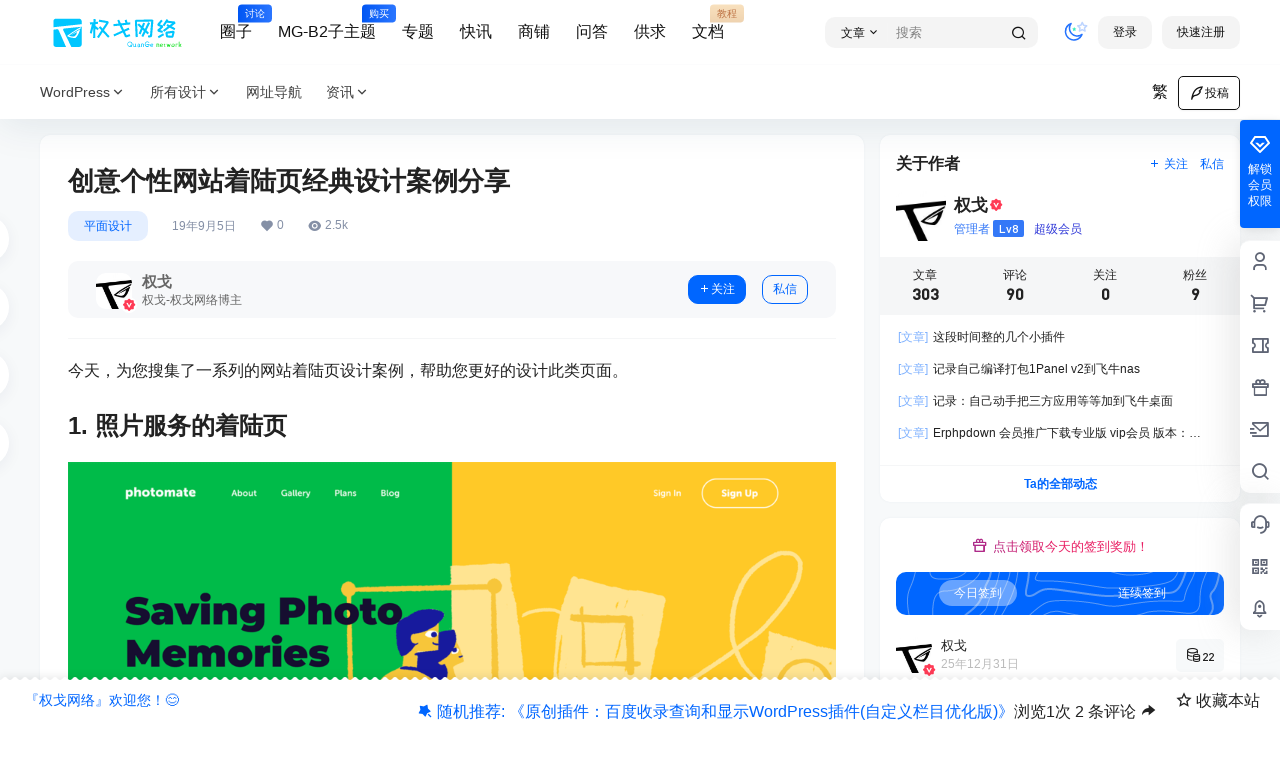

--- FILE ---
content_type: text/css
request_url: https://www.teelm.com/wp-content/themes/b2child/Assets/night/night-style.css?ver=5.42.1
body_size: 21192
content:
/*
公共部分-黑暗模式样式文件
*/
.night .news-item-date{
    border:1px solid #0000;
}
.night .d-weight button.picked.text{
    color:#7bdcb5;
}
.night .d-replay button.picked i{
    color:#7bdcb5;
}
.night .comment-type button.picked i{
    color:#7bdcb5;
}
.night .d-replay button.text:hover i{
    color:#121212;
}
.night .button, .night button {
    background: #dd3333;
    border: 1px solid #dd3333;
}
.night .entry-content a.button.empty{
    color:#fff;
}
.night .entry-content a.button.text{
    color:#fff;
}
.night .b2-bg{
    background-color:#121212;
}
.night .b2-page-bg::before{
    background: linear-gradient(to bottom,rgba(0,0,0,0) 40%,'.$bg_color.' 100%);
}
.night .site{
    background-color:'.$bg_color.';
}
.night .user-edit-button{
    color: #ff3355;
}
.night .b2-color{
    color:#bcbcbc!important
}
.night .b2-menu-1 .sub-menu-0 li:hover a{
    color:#fff;
}
.night .topic-footer-left button.picked{
    color:#121212!important;
}
.night .single .post-list-cat a{
    color:#121212!important
}
.night .saf-z button.picked{
    color:#121212!important
}
.night .w-d-list.gujia button{
    color:#121212!important
}
.night .w-d-download span button{
    color:#121212!important
}
.night .po-topic-tools-right .button-sm{
    color:#121212
}
.night .author-links .picked a{
    background-color:#121212;
    color:#fff
}
.night .collections-menu .current{
    background-color:#121212;
    color:#fff
}
.night .b2-loading path {
    fill: #121212
}
.night .header-search-tpye a.picked{
    border-color:#121212
}
.night button.empty{
    color:#fff;
}
.night .button.empty{
    color:#fff;
}
.night li.current-menu-item > a{
    color:#fff;
}
.night .top-menu-hide:hover .more{
    color:#fff;
}
.night .header .top-menu ul li.depth-0:hover > a .b2-jt-block-down{
    color:#fff;
}
.night button.text{
    color:#fff;
}
.night input{
    caret-color:#fff;
}
.night textarea{
    caret-color:#fff; 
}
.night .mobile-footer-center i{
    background:#121212
}
.night .verify-number.picked span{
    background:#121212
}
.night .verify-header::after{
    color:#121212
}
.night .top-user-box-drop li a i{
    color:#121212
}
.night .post-list-cats a:hover{
    color:#121212;
}
.night .trix-toolbar .trix-button.trix-active{
    color:#121212;
}
.night .picked.post-load-button:after{
    border-color:#121212 transparent transparent transparent;
}
.night .task-day-list li i{
    color:#ff3355
}
.night .bar-user-info-row-title > a span:first-child::before{
    background:#121212;
}
.night .picked.post-load-button span{
    color:#121212;
}
.night .post-carts-list-row .next svg{
    color:#121212;
}
.night .post-carts-list-row .previous svg{
    color:#121212;
}
.night .picked.post-load-button:before{
    background-color:#121212
}
.night .aside-carts-price-left span{
    color:#ff3355
}
.night .link-in:hover{
    color:#121212
}
@media screen and (max-width:768px){
    .night .aside-bar .bar-item:hover i{
        color:#121212
    }
    .night .post-video-list li.picked .post-video-list-link{
        color:#121212;
        border-color:#121212
    }
}
.night .circle-admin-info>div:hover{
    border-color:#121212;
}
.night .circle-admin-info>div:hover span{
    color:#121212;
    opacity: 1;
}
.night .circle-admin-info>div:hover i{
    color:#121212;
    opacity: 1;
}
.night .bar-top{
    background:#121212
}
.night .bar-item.bar-qrcode:hover i{
    color:#121212
}
.night .b2-color-bg{
    background-color:#121212
}
.night .b2-hover a{
    color:#dd3333
}
.night .filter-items a.current {
    color: #ccc;
    background: #121212;
}
.night .single-newsflashes .single-tags span{
    color:#121212;
}
.night .single-infomation .single-tags span{
    color:#121212;
}
.night .post-5 .post-info h2::before{
    background-color:#121212
}
.night .entry-content a{
    color:#0693e3;
}
.night .entry-content .content-show-roles > p a{
    color:#0693e3;
}
.night .entry-content > ul li a{
    color:#0693e3;
}
.night .content-show-roles > li a{
    color:#0693e3;
}
.night .entry-content > ol li a{
    color:#0693e3;
}
.night .entry-content .file-down-box a:hover{
    color:#121212;
    border:1px solid #121212;
}
.night .entry-content h2::before{
    color:#121212;
}
.night .header-banner-left .menu li.current-menu-item a:after{
    background:#121212;
}
.night .user-w-announcement li a::before{
    background-color:#121212;
}
.night .topic-footer-right button{
    color: #fff;
}
.night .content-user-money span{
    color:#ff3355;
}
.night .vote-type button.picked{
    color: #ff3355;
}
.night .post-video-table ul li.picked{
    border-bottom:2px solid #121212;
}
.night .create-form-item button.picked{
    border-color:#121212;
}
.night .topic-type-menu button.picked{
    color:#fff;
    background:#121212;
}
.night .circle-topic-role:before{
    border-color: transparent transparent #121212;
}
.night .topic-content-text p a{
    color:#121212;
}



.night button.text, .night .button.text {
    background: none;
    border: 0;
}
.night input{
    color:#666;
}
.night textarea{
	color:#666;
}
.night{
	color:#ddd;
}
.night button.none{
	color:inherit
}
.night select{
	-webkit-tap-highlight-color: rgba(0,0,0,0);
	box-shadow: inset 0 0 9px rgba(204,204,204,.39);
	background: url(./night-images/arrow.png) no-repeat 97% 11px;
	border:1px solid #f5f6f7
}
::-moz-placeholder { color: #ccc; }
::-webkit-input-placeholder { color:#ccc; }
:-ms-input-placeholder { color:#ccc; }
.night input:focus{
    color:initial;
}
.night textarea:focus{
	color:initial;
}
.night input:-webkit-autofill {
	-webkit-box-shadow: 0 0 0 30px #fff inset;
	box-shadow: 0 0 0 30px #fff inset;
}
html input[disabled] {
	border: 1px solid rgba(255, 255, 255, 0);
}
.night button{
    color:#fff;
}
.night .header .login-button button{
    color:#fff!important;
    border-color: #333;
    background-color: rgb(204 204 204 / 21%);
}
.night button[disabled]{
    opacity: .7;
}
.night button[disabled].empty{
    opacity: .7;
}
.night .button.disabled.empty{
    opacity: .7;
}
.night button[disabled]:hover{
    opacity: .7;
}
.night button[disabled].empty:hover{
    opacity: .7;
}
.night .button.disabled.empty:hover{
	opacity: .7;
}
.night button.empty.b2-loading:after{
    background-image: url(./night-images/loading-empty.svg);
}
.night .button.empty.b2-loading:after{
	background-image: url(./night-images/loading-empty.svg);
}
.night button.b2-loading{
    color: rgba(255, 255, 255, 0);
}
.night .button.b2-loading{
    color: rgba(255, 255, 255, 0);
}
.night button.empty.b2-loading{
    color: rgba(255, 255, 255, 0);
}
.night .button.empty.b2-loading{
	color: rgba(255, 255, 255, 0);
	border: none;
}
.night .post-list-cats a span.button.b2-loading{
    color: rgba(255, 255, 255, 0)!important;
}
.night button.b2-loading:after{
    background-image: url(./night-images/loading.svg);
}
.night .button.b2-loading:after{
	background-image: url(./night-images/loading.svg);
}
.night button:hover{
    opacity: .9;
}
.night .button:hover{
	opacity: .9;
}
.night button[disabled]{
    opacity: .7;
}
.night .button.disabled{
	opacity: .7;
}
.night button.empty{
    background: rgba(255, 255, 255, 0.2);
}
.night .button.empty{
	background: rgba(255, 255, 255, 0);
}
.night a {
	color:inherit;
}
.night input[disabled] {
	color: rgba(0,0,0,.8);
	background-color: rgba(0,0,0,.05)
}
.night pre {
	background: #eee;
}
.night abbr{
    border-bottom: 1px dotted #666;
}
.night acronym {
	border-bottom: 1px dotted #666;
}

.night mark{
    background: #fff9c0;
}
.night ins {
	background: #fff9c0;
}
.night .jt::before{  /*这里的伪元素用单冒号和双冒号都一样*/
    border-left: 8px solid transparent;
    border-right: 8px solid transparent;
	border-bottom: 8px solid rgb(181, 181, 181);
}

/*第二个三角形*/
.night .jt::after{
	border-left: 8px solid transparent;
	border-right: 8px solid transparent;
	border-bottom: 8px solid #fff;
}
.night .toasted-container{
	z-index: 99999999!important;
}
.night .toasted.primary.error {
    background: rgb(255, 255, 255)!important;
    color: rgb(253, 0, 0)!important;
}
.night .comment-meta-item{
	color:#FF3355
}
.night .red{
	color:#FF3355
}
.night .green{
	color:green
}
.night .box{
    background-color: #2b2b2b;
	box-shadow: 0 0 2px rgb(98 124 153 / 10%);
}
.night .side-fixed{
	background-color: #2b2b2b;
	box-shadow: 0 0 2px rgb(98 124 153 / 10%);
}
.night .button.empty.box{
	background-color: #333!important;
}
.night img.avatar{
	background-color: #333;
}

/*表格样式*/
.night table td{
	border: 1px solid #F5F6F7;
}
.night table thead{
	border-top: 1px solid #F5F6F7
}
.night .entry-content table tbody tr:nth-child(odd) {
    background: #666;
}
/**
 * 12.1 - Captions
 */

.night .wp-caption .wp-caption-text {
	color: #686868;
}
.night .b2-footer-warning > div{
    color:#FF3355;
    background: #fff;
}
/*2.5.4 新增通用样式*/
.night .b2-b-t{
	border-top: 1px solid rgb(243, 243, 243);
}
@-webkit-keyframes autofill {
    0%,100% {
        color: #666;
        background: transparent;
    }
}

.night input:-webkit-autofill {
    -webkit-animation-delay: 1s; /* Safari support - any positive time runs instantly */
    -webkit-animation-name: autofill;
    -webkit-animation-fill-mode: both;
}

@keyframes yellow-twinkle{
    0% {
        background: rgba(255,255,0,0);
    }
    50% {
        background: rgba(255,255,0,1);
    }
    100% {
        background: rgba(255,255,0,0);
    }
}
.night .site{
    background: #121212;
    /* background-image: url(https://api.66mz8.com/api/bg.img.php); */
}
.night .header-banner {
    background-color: #121212;
}
.night .header {
    background-color: #121212;
    color: #fff;
}
.night .header-banner .ym-menu a{
    color: #ffffff;
    fill: #ffffff;
}
.night .header-banner{
    color: #ffffff;
    fill: #ffffff;
}
.night .social-top .site-title{
    color: #ffffff;
    fill: #ffffff;
}
.night .top-search-button button{
    color: #ffffff;
    fill: #ffffff;
}
.night .top-search input{
    color: #ffffff;
    fill: #ffffff;
}
.night .login-button .b2-account-circle-line {
    color: #ffffff;
    fill: #ffffff;
}
.night .topshory-box{
    background: #01bffb;
}
.night .site.up .top-style-blur{
    /* background: rgb(255 255 255 / 60%); */
}
.night .user-none{
    color:#bcbcbc
}
/*顶部开始*/
.night .site .site-header-in{
    box-shadow: 0 5px 40px 0 rgba(255,255,255,.1);
}
.night .post-style-2 .site .site-header-in{
    transition: transform .5s,background-color .3s ease-out;
    background-color: rgba(255, 255, 255, 0);;
}
.night .post-style-2 .site.action .site-header-in{
    background-color: rgba(0, 0, 0, 0.58);
}
.night .post-style-2 .site.up .site-header-in{
    background-color: rgba(0, 0, 0, 0.58);
}
.night .b2small{
    color: #ffffff;
    background: #188ef4;
    background: linear-gradient(to right, #0056f3 0%, #2b76ff 100%);
}
.night .b2small.vip-tips{
    color: #bf7648;
    background: #f9e1be;
    background: linear-gradient(to top, #efd3b0 0%, #f9e1be 100%);
}
.night .b2small.shop-tips{
    background: #f35;
    background: linear-gradient(to right,#f35 0%,#ff6780 100%);
}
.night .post-style-2 .social-top .header-banner-left .menu li.current-menu-item a{
    color:#fff;
}
.night .post-style-2 .social-top .header-banner-left .menu > li.current-menu-item > a:after{
    background:#fff
}
.night .post-style-2 .header-banner .ym-menu a{
    color:#fff
}
.night .post-style-2 .top-submit button{
    color:#fff;
    border-color:#fff
}
.night .post-style-2 .change-theme button{
    color:#fff
}
.night .post-style-2 .header-search-select a{
    color:#333!important
}
.night .header-banner-left .menu li:has(.sub-menu){
    color:red
}
.night .post-style-2 .header-banner-left .menu li.current-menu-item a{
    color:#fff
}
.night .post-style-2 .header-banner-left .menu li.current-menu-item a:after{
    background-color: #fff;
}
.night .header .top-style.animateIn{
    background-color: #fff;
    box-shadow:0 2px 3px rgba(51,51,51,0.2);
}
.night .header .top-style.animateOut{
    background-color: #fff;
    box-shadow:0 2px 3px rgba(51,51,51,0.2);
}
.night .post-style-2 .header .top-style.animateIn{
    background: rgba(51,51,51,.56);
}
.night .post-style-2 .top-style.animateOut{
    background: rgba(51,51,51,.56);
}
.night .top-style-blur{
    /* background: #fff; */
    /* -webkit-backdrop-filter: blur(10px);
    backdrop-filter: blur(10px); */
}
.night .single.post-style-2 .entry-header .post-list-cat a{
    color:#fff
}
.night .post-style-2 .social-top .header-banner{
    background: rgba(51, 51, 51, 0.4);
}
.night .post-style-2 .social-top .header{
    background: rgba(51, 51, 51, 0.42);
}
.night .post-style-2 .social-top .top-submit .button{
    color:#fff;
    border-color: inherit;
}
.night .post-style-2 .social-top .top-submit button{
    color:#fff;
    border-color: inherit;
}
.night .post-style-2.social-top .header-banner-left .sub-menu li a{
    color:#fff
}
.night .post-style-2.social-top .header-banner-left .ym-menu ul li ul.sub-menu li a{
    color:initial
}
.night .ym-menu .sub-menu{
    box-shadow: 0 0 20px 0 rgb(0 0 0 / 8%);
}
.night .ym-menu .sub-menu li a:hover{
    background-color: #333;
}
.night .header .sub-menu{
    color: #999;
}
.night .change-theme button {
    color:inherit;
    background: none;
    border: none;
}
.night .post-style-2 .mobile-show .change-theme button{
    background-color:#787878;
}
.night .change-theme b{
    background: #ff3a55;
    border: 1px solid #fff;
}
.night .top-search .header-search-select{
    background: #121212;
    border: 1px solid #333;
}
.night .top-search form{
    background-color: rgb(204 204 204/21%);
}
.night .search-button-action{
    color:inherit;
    border: none;
    background: none;
}
.night .post-style-2 .search-button-action{
    color:#fff;
}
.night .top-search-select{
    border-right: 1px solid #ffffff29;
    color: inherit;
}
.night .post-style-2 .top-search-select{
    color:#fff
}
.night .top-submit .button{
    border: 1px solid #e2e8f04d;
    color:inherit;
    box-shadow: 0 1px 2px 0 rgba(0,0,0,.05);
}
.night .social-top .top-submit button{
    border: 1px solid #e2e8f04d;
    color:inherit;
    box-shadow: 0 1px 2px 0 rgba(0,0,0,.05);
}
.night .social-top .header-login-button button{
    color:inherit;
    background: rgb(204 204 204 / 21%);
}
/*商品模块*/
.night .stamp i.coupon-bg{
    background-color: rgba(255,255,255,.15);
}
.night .stamp .par{
    border-right:2px dashed rgba(255,255,255,.3);
}
.night .stamp .par p{
    color:rgba(255, 255, 255, 0.66);
}
.night .stamp .par span{
    color:#fff;
}
.night .stamp .par sub{
    color:rgba(255,255,255,.8);
}
.night .stamp .copy{
    color: #fff;
}
.night .stamp .copy button{
    background: #fff;
    color: #121212;
}
.night .stamp .copy button.text{
    color:#fff;
}
.night .shop-box-price{
    color: #f44336;
    background: #f8fbff;
    border-top: 1px solid #333;
    border-bottom: 1px solid #333;
}
.night .shop-box-price .delete-line{
    color:#AAAEB3;
}
.night .shop-box-price.shop-box-credit{
    color:green
}
.night .stamp01{
    background: #ffa41b;
}
.night .stamp01:before{
    background-color:#ffa41b;
}
.night .stamp02{
    background: #f35;
}
.night .stamp02:before{
    background-color:#f35;
}
.night .stamp03{
    background: #1a85ff;
}
.night .stamp03:before{
    background-color:#1a85ff;
}
.night .stamp04{
    background: #8a8a8a;
}
.night .stamp04:before{
    background-color:#50ADD3;
}
.night .coupon-info{
    background: #259349;
    color:#fff;
}
.night .coupon-info .shop-coupon-title{
    background: rgba(255, 255, 255, 0.3);
}
.night .coupon-roles-desc span{
    color:#fff;
}
.night .coupon-box .flickity-prev-next-button .flickity-button-icon{
    color:#ccc
}
.night .shop-box-title .module-desc{
    color: #bcbcbc;
}
.night .coupon-date{
    color:#fff;
}
.night .shop-list-thumb span.shop-box-type{
    background: #fbff00;
}
.night .shop-box .shop-normal-item-count{
    color:#ccc;
}
/*LOGO居中、菜单居中*/
.night .logo-center .top-style{
    border-top: 1px solid #333520;
}
.night .logo-left .top-style{
    border-top: 1px solid #333520;
}
.night .menu-center .top-style{
    border-top: 1px solid #333520;
}
.night .social-top .top-style-bottom{
    border-top: 1px solid #333520;
}
.night .logo-top{
    border-top: 1px solid #333520;
}
.night .post-style-2 .top-style{
    border-color: rgb(245 246 247 / 14%);
}
.night .post-style-2 .top-style-bottom{
    border-color: rgb(245 246 247 / 14%);
}
.night .post-style-2 .logo-top{
    border-color: rgb(245 246 247 / 14%);
}
/*用户*/
.night .login-button .text{
    color:#fff
}
.night .sub-menu{
    background: #303133;
    -webkit-backdrop-filter: blur(10px);
    backdrop-filter: blur(10px);
}
.night .has_children .sub-menu{
    box-shadow: 0 0 20px 0 rgb(255 255 255 / 8%);
}
/*菜单 menu-3*/
.night .b2-menu-3 .sub-menu-0 li:hover ul{
    box-shadow: 0 2px 10px 0 rgba(0,0,0,.16);
    -webkit-box-shadow: 0 2px 10px 0 rgba(0,0,0,.16);
    -moz-box-shadow: 0 2px 10px 0 rgba(0,0,0,.16);
}
.night .b2-menu-3 .sub-menu-0 > li:hover > a{
    background: #f2f2f2
}
.night .b2-menu-3 .sub-menu-0 a:hover{
    background: #f2f2f2
}
.night .b2-menu-3 .sub-menu-0 li ul li{
    background: #fff;
}
/*菜单 menu-1*/
.night .b2-menu-1 .sub-menu-0 li a {
    background-color: #606266;
}
.night .b2-menu-1 .sub-menu-0 li a p{
    color:#999;
}
.night .b2-menu-1 .sub-menu-0 li:hover a p{
    color:#fff
}
/*菜单 menu-4*/
.night .b2-menu-4 ul ul li a img{
    border:1px solid #fff
}
.night .b2-menu-4 .sub-menu-0 li ul a{
    color: #797C80;
}
.night .b2-menu-4 .sub-menu-0 > li > a{
    border-bottom:1px solid #333;
}
/*菜单 menu-2*/
.night .top-menu-ul .box{
    box-shadow: 0 3px 3px rgba(26,26,26,.1);
}
.night .b2-menu-2 .sub-menu-0 > li > a{
    border-bottom: 1px dashed #ccc;
}
/*顶部结束*/

/*弹窗*/
.night .modal {
	background-color: rgba(0, 0, 0, 0.5);
}
.night .modal-content {
    background-color: #000;
    background-image: url(./night-images/model-bg.png);
}
.night .close-button {
    color: #ff3a55;
}
.night .close-button:hover{
	color:#dd3333;
}
/*登录与注册*/
.night .repass-tips{
    color:green
}
.night .login-box-des{
    color: #ccc;
}
.night .login-title{
    color:#b2bac2;
}
.night .login-form-item input{
    color: #dddfe2;
    border: 1px solid #e8e8e8;
    background-color: #3d3d3d;
}
.night .login-form-item span{
    color: #ff3355;
}
.night .login-form-item input:focus{
    border-color:#ff3355
}
.night .login-form-item input:focus + span{
    color:#fff
}
.night .login-form-item input:focus + span:after{
    color: #fff;
    background: #ff3355;
}
.night .login-form-item input[class="active"] + span:after{
    color: #fff;
    background: #ff3355;
}
.night .login-form-item input:valid + span:after{
    color: #fff;
    background: #333;
}
.night .oauth-login-button{
    border-top: 1px dashed #333;
    border-bottom: 1px dashed #333;
    background: #f7f8fa30;
}
.night .oauth-login-button a.login-qq::before{
    background-color: #2D89EF
}
.night .oauth-login-button a.login-weibo::before{
    background-color: #FF3E3E
}
.night .oauth-login-button a.login-weixin::before{
    background-color: #7BB32E
}
.night .oauth-login-button a.login-wx:before{
    background-color: #7BB32E
}
.night .oauth-login-button a.login-juheqq::before{
    background-color: #44a5e9
}
.night .oauth-login-button a.login-sina::before{
    background-color: #FF3E3E
}
.night .oauth-login-button a.login-alipay::before{
    background-color: #00A0E9
}
.night .oauth-login-button a.login-juhebaidu:before{
    background-color: #3385FF
}
.night .oauth-login-button a.login-huawei::before{
    background-color: #FF0000
}
.night .oauth-login-button a.login-xiaomi::before{
    background-color: #FF6900
}
.night .oauth-login-button a.login-google::before{
    background-color: #4285F4
}
.night .oauth-login-button a.login-facebook::before{
    background-color: #1877F2
}
.night .oauth-login-button a.login-twitter::before{
    background-color: #1DA1F2
}
.night .oauth-login-button a.login-microsoft::before{
    background-color: #F25022
}
.night .oauth-login-button a.login-dingtalk::before{
    background-color: #FF4081
}
.night .oauth-login-button a.login-github::before{
    background-color: #181717
}
.night .oauth-login-button a.login-gitee::before{
    background-color: #C71D23
}
.night .login-social-button-bottom{
    border: 1px solid #333;
}
.night .login-social-button-bottom > div{
    color:#AAAEB3;
}
.night .site-terms{
    background: #333;
}
.night .login-box-content a{
    color:#ff3355
}
.night .login-box-content .login-social-button-bottom a{
    background: rgb(221 223 226 / 80%);
    border: none;
}
.night .login-social-button .login-qq{
    color:#4cc0f2
}
.night .login-social-button .login-weibo{
    color:#eb623b;
}
.night .login-social-button .login-qq{
    color: #057db1;
}
.night .login-social-button .login-weibo{
    color: #b13410;
}
.night .login-social-button .login-weixin{
    color: #17b31e;
}
.night .login-eye{
    color: inherit;
    border: none;
    background: none;
}
.night .forget-pass-info{
    background: #333;
    color: #b2bac2;
    border: 1px dashed #333;
}
/*搜索组件*/
.night .top-search input::placeholder {
    color: #fff;
}
.night .search .tax-search input{
    background-color: #333;
}
.night .search-types a.picked:after{
    background-color:#FF3355;
}
.night .search-box-content .search-title{
    color:#bcbcbc
}
.night .search-box-content .search-input{
    background: #333;
    color: #ddd;
}
.night .header-search-select a{
    color:#fff;
}
.night .header-search-select .select{
    background: #333
}
.night .header-search-select a:hover{
    background: #333
}
.night .search-box-content.modal-content {
    background-color: #000;
    background-image: url(./night-images/model-bg.png);
}
/*私信弹窗*/
.night .dmsg-textarea {
    background-color: #333;
    color: #fff;
    -webkit-text-fill-color: #ddd;
}
.night .dmsg-select input {
    background-color: #333;
    color: #fff;
    -webkit-text-fill-color: #ddd;
}
/*搜索页面*/
.night .search-page-title p{
    color:#AAAEB3;
    border-left:1px solid red;
}
.night .user-search-list li .avatar{
    border: 1px solid #fff;
}
.night .user-s-info-desc{
    background: #333;
    color: #bcbcbc;
}
.night .user-s-data{
    color: #bcbcbc;
}
.night .user-s-data p{
    color:#333
}
.night .user-s-data div + div{
    border-left:1px solid #333
}
/*验证码组件*/
.night .recaptcha-load{
    background-image: url(./night-images/loading-empty.svg);
    background-color: #333;
}
.night .recaptcha-img p{
    color: #b2bac2;
}
.night .recaptcha-button{
	border-top:1px solid #333;
}
.night .recaptcha-button .button{
	color:#b2bac2;
	background: none;
    border: 0;
}
.night .recaptcha-button .recaptcha-send{
	color:royalblue;
    border-left: 1px solid #333;
    border-radius: 0 var(--b2radius) var(--b2radius) 0;
}
.night .recaptcha-button .recaptcha-send:disabled{
    color:#bcbcbc
}
.night .recaptcha-form .modal-content {
    background-image: url(./night-images/model-bg.png);
}
.night .recaptcha-form input {
    background-color: #333;
    color: #ccc;
}
.night .invitation-box .b2-gift-2-line{
    color: #fb7979;
}
.night .login-box-content .invitation-button a{
    color:#FF3355;
}
.night .invitation-tips{
    color:#fafafa;
}
.night .invitation-input input{
    color: #ddd;
    border: 1px solid #e2e2e2;
    background-color: #3d3d3d;
}
.night .top-user-box-drop {
    background: #121212;
    box-shadow: 0 3px 3px rgb(232 232 232 / 10%);
}
.night .top-user-box-drop .avatar{
    border: 2px solid #121212;
}
.night .top-user-box-drop li a{
    color: #fff;
}
.top-user-box-drop li a i {
    color: #fff;
}
.night .top-user-info-box{
    background: #121212 url(./night-images/model-bg.png);
}
.night .login-out a {
    background: rgb(225 225 225 /15%);
    color: #fff;
}
.night .login-out a:hover{
    background-color: #333;
    color:#fff
}
.night .top-user-info-box-name h2{
    color: #fff;
}
.night .top-user-info-box-name h2 span{
    color:#fff
}
.night .top-user-info-box .user-w-gold a{
    color:#fff;
}
.night .top-user-info-box .user-w-rw {
    color: #fff;
    background: rgb(255 255 255 / 3%);
    border: 1px solid rgb(255 255 255 / 5%);
}
.night .top-user-info-box .user-w-gold > div{
    background: rgb(255 255 255 / 3%);
}
.night .top-user-info-box .user-w-gold a i{
    background: #121212;
}
.night .top-user-box-drop .top-user-info-box-count p{
    color:#fff
}
.night .top-my-home .avatar{
    border: 2px solid #fff;
}
.night .top-user-box-drop p span.top-user-link-des{
    color:#b2bac2
}
.night .post-style-2 .top-search input{
    color:#fff
}
.night .post-style-2 .top-search input::placeholder{
    color:#fff;
}
.night .post-style-2 .change-theme>div a{
    color:#fff
}
.night .user-tools .menu-new{
    background:#FF3355;
    color: #fff;
}
.night .top-user-box-drop.jt::before{
    border-bottom: 8px solid #333;
}
.night .top-user-box-drop.jt::after{
    border-bottom: 8px solid #333;
}
.night .slider-info-box{
    background: linear-gradient(1turn,rgba(9,15,29,.4),transparent);
}
.night .slider-cat span {
    color: #fff;
}
.night .slider-user{
    color: #fff;
}
/*幻灯slider-1*/
.night .entry-content .content-cap-title a.button{
    color:#fff
}
.night .slider-in .slider-info{
    background-color: #121212;
}
.night .slider-in h2{
    color: #fff;
}
.night .slider-user-info-name{
    color: rgba(242,242,242,1);
}
.night .slider-user-info-name span{
    color:rgba(255,255,255,1);
}
/*首页广告位代码*/
.night .ads-tips{
    color: #F4F6F9;
    background-color: rgba(0,0,0,.6);
}
/*文章列表*/
.night .post-list-meta-box{
    color:#AAAEB3
}
.night .post-excerpt{
    color: #b2bac2;
}
.night .post-list .load-more button{
    border-color: rgba(255, 255, 255, 0);
}
.night .post-list .load-more button.b2-loading{
    color:#fff
}
.night .post-list .module-desc{
    color: #bcbcbc;
}
.night p.module-desc{
    border-left: 1px solid #fb5f3c;
}
/*下载信息*/
.night .post-pay-type{
    color: #fff;
}
.night .post-pay-type .post-pay-type-icon{
    background: #fff;
    color:#333;
}
.night .post-3 .post-pay-type{
    background: linear-gradient(.5turn,rgb(9 15 29 / 15%),transparent);
}
.night .post-3 .post-pay-type .post-pay-type-icon{
    background: #fff;
}
.night .post-3 .post-pay-type>div i{
    color: #333;
    background: rgb(255 255 255 / 17%);
}
.night .post-pay-type > div i{
    color:#ff3355
}
/*文章样式1(post-1)*/
.night .post-thumb{
    background-color: #333;
}
.night .post-module-thumb i.b2-play-circle-line{
    color:rgba(255, 255, 255, 0.4);
}
.night .post-list-item:hover .post-module-thumb i.b2-play-circle-line{
    transition: color .5s;
    color:#fff
}
.night .list-footer{
    border-top:1px solid #333;
    color:#797C80
}
.night .post-carts-list-row button{
    background: #333;
}
.night .post-carts-list-row .flickity-prev-next-button.next{
    background: #fff;
}
.night .post-carts-list-row .flickity-prev-next-button.next:hover{
    background: #fff;
}
.night .post-carts-list-row .flickity-prev-next-button.previous{
    background: #fff;
}
.night .post-carts-list-row .flickity-prev-next-button.previous:hover{
    background: #fff;
}
.night .post-list-cats a span{
    color: #ddd;
    background-color: #121212;
}
.night .picked.post-load-button span {
    color: #fff;
    background-color: rgb(129 129 129 / 18%)!important;
}
.night .post-module-thumb .post-status{
    background:#FF3355;
    color: #fff;
}
/*文章样式2(post-2)*/
.night .item-post-style-3 .post-list-cat a{
    color: #fff!important;
}
/*文章样式3(post-3)*/
.night .post-3 .post-modules-top{
    border-bottom:1px solid #333;
}
.night .post-5 .post-modules-top{
    border-bottom:1px solid #333;
}
.night .post-3 .post-list-cats a span{
    background-color: #333;
}
.night .post-6 .post-list-cats a span{
    background-color: #333;
}
.night .post-5 .post-list-cats a span{
    background-color: #333;
}
.night .post-3-li-dubble .post-list-cats a span{
    background-color: #fff;
}
.night .item-post-style-3 .post-info{
    color:#fff;
    background: linear-gradient( 1turn,rgba(9,15,29,.65),transparent);
}
.night .item-post-style-3 .post-info .post-list-meta-box{
    color:#fff
}
.night .item-post-style-3 .post-module-thumb a.thumb-link:after{
    background: linear-gradient(1turn,rgba(9,15,29,.65),transparent);
}
.night .item-post-style-3 .list-footer{
    border-top: 1px solid rgba(255, 255, 255, 0.1);
}
.night .item-post-style-3 .post-excerpt{
    color: rgba(255, 255, 255, 0.78);
}
.night .post-3 .post-list-meta{
    color:#bcbcbc
}
.night .post-5 .load-more{
    border-top:1px solid #f0f0f0
}
.night .post-5 .b2-pagenav{
    border-top:1px solid #f0f0f0
}
.night .post-3 .post-3-li .item-in {
    border-bottom:1px solid #333;
}
.night #video-list ul li > div{
    background: #333;
}
/*模块归档*/
.night .cg-bg a.button{
    background: #fff;
}
.night .cg-title{
    background: linear-gradient(0.12turn,rgb(252 166 30 / 100%),transparent);
    color:#fff
}
.night .cat-group-box:nth-child(7n+2) .cg-title{
    background: linear-gradient(0.12turn,rgb(53 189 199 / 100%),transparent);
}
.night .cat-group-box:nth-child(7n+3) .cg-title{
    background: linear-gradient(0.12turn,rgb(230 90 79 / 100%),transparent);
}
.night .cat-group-box:nth-child(7n+4) .cg-title{
    background: linear-gradient(0.12turn,rgb(161 193 92 / 100%),transparent);
}
.night .cat-group-box:nth-child(7n+5) .cg-title{
    background: linear-gradient(0.12turn,rgb(118 203 162 / 100%),transparent);
}
.night .cat-group-box:nth-child(7n+6) .cg-title{
    background: linear-gradient(0.12turn,rgb(143 130 188 / 100%),transparent);
}
.night .cat-group-box:nth-child(7n+7) .cg-title{
    background: linear-gradient(0.12turn,rgb(242 156 159 / 100%),transparent);
}
.night .cg-p-desc{
    color:#444;
}
.night .cg-p-meta{
    color:#999;
}
.night .cg-p-meta .cg-p-view{
    background-color: #121212;
}
/*专题*/
.night .home-collection-image .collection-number.ar{
    background-color: #fff;
}
.night .collection-button{
    background: #ffffff;
    box-shadow: 0 4px 16px 0 rgb(13 39 91 / 6%);
}
/*专题样式*/
.night .home-collection-row-1{
    color:#bcbcbc;
    border-bottom:1px solid #333;
}
.night .home-collection-2in-box{
    border-right:1px solid #333;
}
.night .zt-title{
    color:#AAAEB3;
}
.night .home-collection-2in-left .title h2{
    background-color: #f2f3ff;
}
.night .home-collection-2in-right .info{
    color:#ccc;
}
.night .home-collection-2in-left i{
    color: #fb5f3c;
}
/*空白页面*/
.night .empty-page{
    color:#ccc;
}
/*公告页面*/
.night .announcement-date{
    color:#AAAEB3
}
.night .announcement-read-more a{
    color: red;
    border-bottom:1px solid red
}
.night .announcement-des{
    color:#666;
}
/*文章内页*/
.night .entry-content .coupon-info{
    background-color: #f44336
}
.night .entry-content .post-list-item h2 a{
    color:inherit
}
.night .entry-content .post-list-item .list-footer a{
    color:inherit
}
.night .entry-content > p a.button{
    color:#fff
}
.night .content-show-roles > p a.button{
    color:#fff
}
.night .entry-content .box{
    background: #333;
}
.night .entry-content figcaption{
    color:#bcbcbc;
}
.night .entry-content > ul ul li::before{
    background-color: #bcbcbc;
}
.night .content-show-roles > ul ul li::before{
    background-color: #bcbcbc;
}
.night .entry-content > hr{
    background-image: -webkit-linear-gradient(left, #333, #8c8b8b, #333);
    background-image: -moz-linear-gradient(left, #333, #8c8b8b, #333);
    background-image: -ms-linear-gradient(left, #333, #8c8b8b, #333);
    background-image: -o-linear-gradient(left, #333, #8c8b8b, #333); 
}
.night .entry-content .insert-post-content a{
    color:inherit;
}
.night .b2-audio-content{
    color:#b2bac2;
    background: #fafafa;
}
.night .b2-audio-button{
    color:#4285f4;
}
.night .b2-audio-start-bar-box{
    background: #333;
}
.night .b2-audio-progress-box{
    background: #aaa;
}
.night i.b2-vrenzhengguanli{
    background: #fff;
    color: #ff3a55!important;
}
.night .post-user-info{
    background: #333;
}
.night .post-links .current button{
    border-color:#ccc;
    color:#bcbcbc;
}
.night .single .post-style-2 .entry-header .post-list-cat a{
    color:#fff
}
.night .single .post-style-3-title .entry-header .post-list-cat a {
    color:#fff
}
.night .post-pre-next-in p{
    color:#AAAEB3
}
.night .post-per-next-cats{
    color:#AAAEB3
}
.night .next-jt{
    color:#ccc
}
.night .next-jt i{
    background-color: rgba(0, 0, 0, 0);
}
.night .post-meta{
    color:#666;
}
.night .post-meta-left{
    color:#bcbcbc;
}
.night .entry-header{
    border-bottom:1px solid #333;
}
.night .post-meta li span{
    color:#8590A6
}
.night .topic-footer-left button.picked, .night .single .post-list-cat a, .night .saf-z button.picked, .night .news-vote-up .isset, .night .news-vote-down .isset, .night .w-d-list.gujia button, .night .w-d-download span button {
    background-color: rgb(255 255 255 / 10%);
    color: #ebeef5!important;
}
.night .entry-content blockquote {
    color: #797C80;
    background: #333;
}
.night .entry-content blockquote small {
	color: rgba(0,0,0,.44);
}
.night .entry-content p > code,.night .entry-content li > code,.night .entry-content h2 > code{
    color: #d63200;
    background-color: #f8f8f8;
}
.night .entry-content pre code, .night .content-show-roles pre code{
    background-color: transparent;
}
.night .entry-content > ol li::marker{
    color:#999;
}
.night .entry-content > ul li::marker{
    color:#999;
}
.night .content-excerpt{
    background: #333;
    color: #797C80;
}
.night .post-breadcrumb{
    color: #AAAEB3;
}
.night .post-style-3-title .post-breadcrumb{
    color:#fff;
}
.night .post-style-3-title .post-breadcrumb a{
    color:#fff;
}
.night .post-breadcrumb a{
    color:#AAAEB3
}
.night .content-excerpt::before{
    background: #fff
}
.night .entry-content .dplayer-video-wrap{
    background: #121212;
}
.night .insert-post{
    background: #333;
    color: #666;
}
.night .insert-post.circle_tags .insert-post-thumb{
    box-shadow: 0 0 4px #dadada;
}
.night .insert-post.newsflashes{
    border:1px solid #333
}
.night .insert-shop-price .price{
    color:#e62828
}
.night .document.insert-post .document-icon{
    color: #f0f0f0;
}
.night .insert-post h2{
    color:#0693e3;
}
.night .file-down h2{
    color:#0693e3;
}
.night .insert-post-content h2 span{
    color:#FF3355;
}
.night .file-down{
    border:1px solid #333;
}
.night .file-down-icon{
    color: #f0f0f0;
}
.night .file-down-pass span{
    color:#FF5722;
}
.night .file-down-pass span:hover{
    color:#333;
}
/*下载*/
.night .download-rights{
    background: #1e1e1e;
}
.night #item-name b{
    background-color: #d8d8d8;
    color: #121212;
}
.night #item-name{
    background-color: #fafafa;
}
.night .download-list{
    background-color: unset;
}
.night .download-list.gujia .gujia-bg{
    background-color: #999;
}
.night .download-list.gujia .download-rights span{
    background-color: #999
}
.night .download-list.gujia .download-button-box div{
    background-color: #999;
}
.night .download-thumb{
    filter: blur(100px);
    background-color: #121212;
}
.night .download-info{
    background: #1e1e1e;
}
.night .download-attr-name{
    color:#bcbcbc
}
.night .download-info ul{
    background: rgb(167 167 167 / 6%);
}
.night .download-current{
    background: rgba(66, 133, 244, 0.076);
}
.night .download-current a{
    color:green;
}
.night .post-carts-list-row button{
    color:#ccc
}
.night .download-current>div span b{
    color:#FF3355
}
.night .not-allow-down .download-current{
    background: rgb(244 67 54 / 4%);
    border: 2px dashed rgb(255 0 0 / 26%);
}
.night .allow-down .download-current{
    background: rgb(139 195 74 / 5%);
    border: 2px dashed rgb(0 128 0 / 28%);
}
/*文章下载跳转按钮*/
.night .single-button-download button {
    color: #999;
    border: 1px solid #999;
}
/*下载小工具*/
.night .w-d-list.gujia .w-d-title{
    background-color: #333;
}
.night .w-d-list.gujia .w-d-meta p{
    background-color: #333;
}
.night .w-d-list.gujia .w-d-role{
    background: #11B868;
}
.night .w-d-role{
    background: #fff3f5;
}
.night .w-d-role.d-allow{
    background: #666;
}
.night .w-d-role > div span:last-child{
    color:#d0ff00;
}
.night .w-d-meta{
    color: #8590A6;
}
.night .w-d-role > div + div{
    border-top:1px solid #ececec; 
}
.night .w-d-list + .w-d-list{
    border-top:1px solid #333
}
.night .w-d-role ul{
    border-bottom:1px solid rgb(0 0 0 / 4%);
    border-top:1px solid rgb(0 0 0 / 4%)
}
.night .w-d-role > div.w-d-current.can-down span{
    color: #11B868;
}
.night .w-d-role > div.w-d-current > span{
    color: #FF3355;
}
.night .w-d-download span button {
        background: #00d084;
    color: #ffffff!important;
}
/*外链视频播放*/
.night .content-video-box .video-title{
    border-left: 2px solid #f70404;
}
.night .content-video-box .img-bg::before{
    background: url(./night-images/play.svg) no-repeat rgba(0, 0, 0, 0.2);
}
.night .content-video-box .img-bg img{
    filter: blur(12px);
}
/*隐藏短代码*/
.night .content-hidden-info{
    background-color: #333;
}
.night .content-cap-title i{
    color: #0468fd;
}
.night .content-user-lv-login a.button{
    color:#fff
}
.night .entry-content .content-cap-title a.button{
    color:#fff
}
.night .content-user-lv > span{
    color:#121212;
}
.night .content-ds{
    background: #1e1e1e;
}
.night .content-ds-button button{
    background: -webkit-linear-gradient(top,#ff557f,#f16b6f);
}
/* 设置文本内容容器 */
.night #TA-con {
	background-color: #f25d8e;
}
/* 设置文本居中容器 */
.night #text-con i{
    color:#fff
}
/* 文字 */
.night #TA {
	color: #fff;
}
.night #TA-con:hover {
	background-color: #ff6b9a;
}
.night  #people{
	color:#aaa;
}
.night #people>b{
	color:#777;
}
.night .wp-block-gallery ul li figure{
    border: 5px solid #fff;
}
.night .entry-content .gallery-caption {
	color: #686868;
}
/*打赏*/
.night .tooltip-custom.vue-tooltip{
    background: #4D70FF;
}
.night .tooltip-custom.vue-tooltip[x-placement^=bottom] .tooltip-arrow {
    border-bottom-color: #4D70FF;
}
.night .tooltip-custom.vue-tooltip[x-placement^=bottom] .tip-box b{
    color:#333
}
.night .content-ds-count{
    color:#515A6E
}
/*文章底部*/
.night .post-box-content{
    background: rgb(0 0 0 / 70%);
}
.night .po-post-icons button{
    color:#ccc;
    border: none;
    background: none;
}
.night .po-post-icons > div:hover{
    background-color: #333;
}
.night .po-post-icon{
    background-color: #35bdc7;
    color:#fff;
}
.night .po-post-icons > div:nth-child(2) .po-post-icon{
    background-color: #fca61e;
}
.night .po-post-icons > div:nth-child(3) .po-post-icon{
    background-color: #e65a4f
}
.night .po-post-icons > div:nth-child(4) .po-post-icon{
    background-color: #a1c15c
}
.night .po-post-icons > div:nth-child(5) .po-post-icon{
    background-color: #87EE94
}
.night .po-post-icons > div:nth-child(6) .po-post-icon{
    background-color: #B325DC
}
.night .po-post-icons > div:nth-child(7) .po-post-icon{
    background-color: #FC712C
}
.night .po-close-button button{
    color: #ff3355;
    border: none;
    background: none;
}
.night .po-post-in{
    background: #000;
    box-shadow: 0 0 26px #121212;
}
.night .content-footer-poster button.poster-span{
    background: linear-gradient(40deg,#e0c3fc,#8ec5fc);
    color: #fff;
    border: 0;
}
.night .content-footer-poster .favorite-button.sc{
    color:green
}
.night .content-footer-poster .favorite-button.sc i{
    color:green
}
.night .content-footer-zan-cai{
    color:#b2bac2
}
.night .content-footer-zan-cai span{
    color: #d0d0d0;
    background: #121212;
}
.night .content-footer-zan-cai span.picked{
    color:#f96078!important
}
.night .content-footer-zan-cai span.picked i{
    color:#f96078!important
}
.night .post-content-footer .content-footer-poster button{
    box-shadow: 0 4px 16px 0 rgb(13 39 91 / 6%);
    background: #000;
    border: none;
}
.night .post-content-footer .favorite-button{
    background-color: #fff;
}
.night .post-content-footer button i{
    color: #6c6e72
}
.night .post-content-footer .content-footer-zan-cai i{
    color: #6c6e72
}
.night .post-tags-meat a{
    background-color: #333;
    color: #AAAEB3;
    border:1px solid #333;
}
.night .post-tags-meat .tag-img i{
    color:#e62828
}
.night .post-tags-meat a .tag-img{
    background-color: #fff;
}
.night .post-tags-meat a:hover{
    color:inherit;
    border-color:#bcbcbc
}
/*文章类型 post-type-2*/
.night .post-style-2 .site-title{
    color:#fff!important
}
.night .post-style-2-top-header h1{
    color:#fff;
}
.night .post-style-2-top::after{
    background-image: url(./night-images/pattern.png);
}
.night .post-style-2 .header-banner{
    background: rgba(51, 51, 51, 0.5);
}
.night .post-style-2 .menu-icon .line-1{
    background-color: #fff;
}
.night .post-style-2 .menu-icon .line-2{
    background-color: #fff;
}
.night .post-style-2 .menu-icon .line-3{
    background-color: #fff;
}
.night .post-style-2 .top-menu ul li.depth-0 > a{
    color:#fff
} 
.night .post-style-2 .user-tools i{
    color:#fff
}
.night .post-style-2 .user-tools button.none i{
    color:#333
}
.night .post-style-2 .login-button .b2-more{
    color:#fff
}
.night .post-style-2 .login-button button{
    color:#fff!important;
}
.night .post-style-2 .header .top-menu ul li.depth-0:hover > a .b2-jt-block-down{
    color:#fff
}
.night .post-style-2 .entry-header-meta{
    background: linear-gradient(1turn,rgba(9,15,29,.65),transparent);
}
/*post-style-3*/
.night .post-style-3-top .wrapper::after{
    background: #ffffff00;
    backdrop-filter: blur(10px);
}
.night .post-style-3-title h1{
    color:#fff;
    text-shadow: 0 4px 3px rgba(0,0,0,0.4),0 8px 13px rgba(0,0,0,0.1),0 18px 23px rgba(0,0,0,0.1);
}
/*post-style-5*/
.night .post-style-5-top{
    background-color:#282828;
}
.night .post-style-5-video-box-in{
    background-color: #262626;
}
.night .post-video-list li:hover .post-video-list-link{
    background-color: #3c3c3c;
}
.night .post-video-list li.picked .post-video-list-link{
    background-color: #3c3c3c;
}
.night .dplayer-video-wrap .dplayer-video{
    background-color: #121212;
}
.night .dplayer-video-wrap{
    background-color: #262626!important;
}
.night .post-video-list-title{
    color:#fff;
}
.night .post-video-list-title span{
    color:#AAAEB3
}
.night .post-video-list ul{
    color: #fff;
}
.night .post-video-list ul::-webkit-scrollbar {
    background-color: rgba(238, 238, 238, 0.24);
}
.night .post-video-list ul::-webkit-scrollbar-track {
    background-color: rgba(238, 238, 238, 0.24);
}
.night .post-video-list ul::-webkit-scrollbar-thumb {
    background: #555;
}
.night .post-video-list li.picked .video-list-title span{
    color:#fff
}
.night .post-video-list li:hover .video-list-title span{
    color:#fff
}
.night .video-view{
    background: rgba(255, 0, 0, 0.67);
    color: #fff;
}
.night .video-role-info{
    background: rgba(0, 0, 0, 0.93);
    color: #efd696;
}
.night .video-role-info button{
    color: #623A0C!important;
    background-image: linear-gradient(-135deg, #FBE8A8 0%, #F8E7AC 15%, #E2C078 100%);
}
.night .video-role-info a.button{
    color: #623A0C!important;
    background-image: linear-gradient(-135deg, #FBE8A8 0%, #F8E7AC 15%, #E2C078 100%);
}
.night .video-tips{
    background: rgba(255, 255, 255, 0.5);
    color: #121212;
}
.night .video-creidt span{
    background-color: rgba(0, 0, 0, 0.5);
    color: #efd696;
    border: 1px solid #f3dfa1;
}
.night .video-role-list li b{
    color:#fff
}
.night .vip-video.video-view{
    background: rgba(255,255,255,.5);
    color: #121212;
}
.night .post-video-table ul li{
    color:#666;
}
/*小工具*/
.night .b2-widget-hot li.widget-post-none:nth-child(1) .b2-widget-post-order{
    background-color: #ff3355;
    color:#fff
}
.night .b2-widget-hot li.widget-post-small:nth-child(1) .b2-widget-post-order{
    background-color: #ff3355;
    color:#fff
}
.night .b2-widget-hot li.widget-post-none:nth-child(1) .b2-widget-post-order::after{
    border-bottom: 4px solid #ff3355;
}
.night .b2-widget-hot li.widget-post-small:nth-child(1) .b2-widget-post-order::after{
    border-bottom: 4px solid #ff3355;
}
.night .b2-widget-hot li.widget-post-none:nth-child(2) .b2-widget-post-order{
    background-color: #ffa41b;
    color:#fff
}
.night .b2-widget-hot li.widget-post-small:nth-child(2) .b2-widget-post-order{
    background-color: #ffa41b;
    color:#fff
}
.night .b2-widget-hot li.widget-post-none:nth-child(2) .b2-widget-post-order::after{
    border-bottom: 4px solid #ffa41b;
}
.night .b2-widget-hot li.widget-post-small:nth-child(2) .b2-widget-post-order::after{
    border-bottom: 4px solid #ffa41b;
}
.night .b2-widget-hot li.widget-post-none:nth-child(3) .b2-widget-post-order{
    background-color: #1a85ff;
    color:#fff
}
.night .b2-widget-hot li.widget-post-small:nth-child(3) .b2-widget-post-order{
    background-color: #1a85ff;
    color:#fff
}
.night .b2-widget-hot li.widget-post-none:nth-child(3) .b2-widget-post-order::after{
    border-bottom: 4px solid #1a85ff;
}
.night .b2-widget-hot li.widget-post-small:nth-child(3) .b2-widget-post-order::after{
    border-bottom: 4px solid #1a85ff;
}
.night .b2-widget-hot li.widget-post-none:nth-child(1) .b2-widget-post-order::after{
    border-right: 2px solid transparent;
    border-left: 2px solid transparent;
}
.night .b2-widget-hot li.widget-post-none:nth-child(2) .b2-widget-post-order::after{
    border-right: 2px solid transparent;
    border-left: 2px solid transparent;
}
.night .b2-widget-hot li.widget-post-none:nth-child(3) .b2-widget-post-order::after{
    border-right: 2px solid transparent;
    border-left: 2px solid transparent;
}
.night .b2-widget-hot li.widget-post-small:nth-child(1) .b2-widget-post-order::after{
    border-right: 2px solid transparent;
    border-left: 2px solid transparent;
}
.night .b2-widget-hot li.widget-post-small:nth-child(2) .b2-widget-post-order::after{
    border-right: 2px solid transparent;
    border-left: 2px solid transparent;
}
.night .b2-widget-hot li.widget-post-small:nth-child(3) .b2-widget-post-order::after{
    border-right: 2px solid transparent;
    border-left: 2px solid transparent;
}
.night .b2-widget-post-title time{
    color:#bcbcbc;
}
.night .widget-post-big .b2-widget-post-title{
    background: linear-gradient(1turn,rgba(9,15,29,.65),transparent);
    color:#fff;
}
.night .comment-widget-nav span{
    color: green;
}
.night .comment-widget-nav span.locked{
    color:#bcbcbc
}
.night .widget .calendar_wrap thead tr{
    border-right:1px solid #dddfe2;
    border-left:1px solid #dddfe2;
}
.night .widget .calendar_wrap a{
    color:#00a0e9
}
.night .tag-link-count{
    color:#AAAEB3
}
.night .widget .tagcloud a{
    background: rgba(243, 243, 243, 0.68);
}
.night .widget .tagcloud a:hover{
    color:#121212
}
.night .tag-link-count{
    color:#bcbcbc
}
.night .widget .gallery-icon{
    border:2px solid #fff
}
/*关于作者小工具*/
.night .b2-widget-author h2 button {
    color: #999;
    border: none;
    background: none;
}
.night .w-a-count {
    background: #333;
}
/*用户面板小工具*/
.night .user-w-rw{
    background: #333;
    text-shadow: #333 0 1px 0;
}
.night .user-w-rw-bg{
    background-color: rgb(0 0 0 / 5%);
}
.night .user-widget-content .user-w-rw{
    background: #333;
    color:inherit
}
.night .user-w-loading button{
    border-top:1px solid #333
}
.night .user-w-tj{
    box-shadow: inset -13px -48px 80px -35px rgb(17 58 93 / 5%);
}
.night .widget-gujia-user .user-w-tj{
    background-color: #121212;
}
.night .widget-gujia-user .user-w-announcement > div{
    background: #121212;
}
.night .mission-gujia .avatar-parent{
    background-color: #121212;
}
.night .mission-gujia .user-mission-info-left{
    background-color: #121212;
}
.night .mission-gujia .user-w-qd >div{
    background-color: #121212;
}
.night .widget-mission-footer a{
    border-top: 1px solid #333;
}
.night .comment-gujia .widget-comment-user-left span{
    background-color: #121212;
}
.night .comment-gujia .user-mission-info-left p{
    background-color: #121212;
}
.night .comment-gujia .widget-comment-post{
    background-color: #121212;
}
.night .comment-gujia .widget-comment-user time{
    background: #121212;
}
.night .user-w-tj p{
    color:#bcbcbc
}
.night .user-w-desc{
    background-color: #f9f9f9;
}
.night .user-w-logon{
    background-image: -webkit-gradient(linear,left top,right top,from(#999),color-stop(42%,#777),to(#999));
    background-image: linear-gradient(90deg,#999 0,#777 42%,#999 100%);
}
.night .user-w-logon::after{
    background-image: -webkit-gradient(linear,left bottom,left top,from(#000),to(rgba(247,248,249,0.1)));
    background-image: linear-gradient(0deg,#000 0,rgba(247,248,249,0.1) 100%);
}
.night .user-w-qd{
    background-image: linear-gradient(90deg, #673AB7 0%, #E91E63 50%);
}
.night .user-w-qd i{
    color:#FF3355;
}
.night .user-w-qd-list-title{
    background-image: url(./night-images/page-bg.svg);
    background-color: #666;
}
.night .user-w-qd-list-title p span{
    color:#fff
}
.night .user-w-qd-list-title p.picked span{
    background-color: rgb(255 51 85 / 90%);
}
.night .user-mission-info-left time{
    color:#878787
}
.night .widget-comment-user time{
    color:#878787;
}
.night .widget-comment-contnet{
    background-color: #333;
}
.night .widget-comment-post{
    color:#878787
}
.night .widget-comment-post b {
    color: #b2bac2!important;
}
.night .widget-comment-contnet.jt:before{
    border-bottom-color: #333;
}
.night .widget-comment-contnet.jt:after{
    border-bottom-color: #333;
}
.night .user-w-announcement li a::before {
    background-color: #ccc;
}
/*存档页面*/
.night .b2-light-dark-bg{
    filter: blur(25px);
    -webkit-filter: blur(25px);
    -moz-filter: blur(25px);
    -ms-filter: blur(25px);
    -o-filter: blur(25px);
}
.night .tax-title h1{
    color: #fff;
}
.night .tax-title h1::after{
    background-color: rgba(0, 0, 0, 0.26);
}
.night .tax-info-item .fliter-button{
    background-color: #333;
    color: #fff;
    box-shadow: 0 0 2px rgb(98 124 153 / 10%);
    border: 0;
}
.night .tax-info-item .fliter-button:hover{
    color:#fff
}
.night .tax-search input{
    background: #333;
    color: #fff;
}
.night .tax-search button i{
    color: #fff;
    font-size: 16px;
}
.night .tax-info-item.tag-list a{
    background: #fff;
}
.night .filter-items a:hover{
    border: 1px dashed #ccc;
    background: #666;
}
.night .filter-name{
    color: #b2bac2;
}
.night .filter-items a{
    border: 1px solid rgba(255,255,255,0);
    background: #333;
}
.night .tax-fliter-hot{
    background-color: #333;
    box-shadow: 0 12px 23px 0 rgba(51,51,51,.2)
}
.night .tax-fliter-hot .order-items a:hover{
    background-color: #666;
}
/*分页*/
.night .ajax-pager .button.bordernone{
    color:#b2bac2;
    background: #000;
}
.night .ajax-pager .button{
    background: #666;
    border: none;
}
.night .ask-answer-list .ajax-pager > div{
    border-top: 1px solid rgb(69 96 201/9%);
}
.night .ajax-pager .button[disabled]{
    border-color:#ccc0;
    color:#ccc;
}
.night .ajax-pager .button.selected{
    border-color:#ccc0;
    color:#ccc;
}
.night .pager-center{
    border: 1px solid #666;
    box-shadow: 0 1px 1px rgb(0 0 0 / 10%) inset;
    color: #000;
    background-color: #666;
}
.night .pager-center input {
    background: #666;
    color: #000;
}
.night .ajax-pager .button.b2-loading:after{
    background-color: #f4f4f5;
}
/*底部*/
.night .footer{
    color: #ddd;
}
.night .footer-bottom {
    color: #ddd;
}
.night .site-footer{
    background-color: #121212;
}
.night .site-footer-nav {
    background-color: #121212;
}
.night .gdd-quick-link-buy-vip{
    background-color: #333;
    box-shadow: 0 2px 8px rgba(0,0,0,.1);
    color: #fff;
}
.night .gdd-quick-link-buy-vip__hover-block{
    background-color:#333;
    color: #fff;
}
.night .gdd-quick-link-buy-vip__popover{
    background-color:#333;
}
.night .gdd-quick-link-buy-vip__popover--btn{
    background-color:#333;
}
.night .gdd-quick-link-buy-vip__popover>div{
    background-image: url(./night-images/arc_ea0c94d2.png);
}
.night .gdd-quick-link-buy-vip__popover--title{
    color: #ccc;
}
.night .gdd-quick-link-buy-vip__popover--desc{
    color: #8590A6;
}
.night .site-footer .widget-title{
    border-bottom:1px solid rgba(255, 255, 255, 0.3);
}
.night .links-widget .links-icon{
    background-color: #fff;
}
.night .widget ul.team-widget li{
    border: 4px solid rgba(69, 69, 69, 0);
}
.night .footer-links{
    background: rgb(255 255 255 / 7%);
    color: #fff;
}
.night .footer-links ul li a{
    border-bottom:1px solid rgba(255, 255, 255, 0)
}
.night .footer-links ul li a:hover{
    border-bottom:1px solid #ccc
}
.night .links-widget p{
    color: #777;
}
/*用户权限*/
.night .lv-icon{
    color: #fff;
}
.night .lv-icon.user-lv i{
    background-color: rgb(225 225 225 / 16%);
}
.night .lv-icon.user-vip i{
    border: 2px solid #1e73be;
}
/*海报组件*/
.night .share-text{
    color:#FF3355;
}
.night .poster-box-left{
    background-color:#121212;
}
.night .poster-footer{
    border-top:1px dashed #cecece;
}
.night #poster-box .poster-content .poster-loading{
    background-color: rgba(251, 251, 251, 0.95);
}
.night .poster-footer-right img{
    border: 1px solid #e4e4e4;
}
.night .poster-content button,.night .poster-content .button{
    background: none;
    border: 0;
}
.night .poster-content button.poster-share-weibo{
    background-color: #e24040
}
.night .poster-content button.poster-share-qq{
    background-color: #4f9ddd
}
.night .poster-content button.poster-share-qq-k{
    background-color:#f9c740
}
.night .poster-content button.poster-share-weixin{
    background-color: #9ed874
}
.night .poster-content .poster-share-download{
    background-color: #333
}
.night .poster-date{
    background: rgba(0, 0, 0, 0.27);
    color: #fff;
}
.night .poster-date-year{
    border-top: 1px solid #fff;
}
/*评论*/
.night .com-form > .b2-radius{
    background-color: #666;
}
.night .com-form .text {
    border: none;
    background: none;
}
.night #drawing-box{
    background-color: #333;
}
.night .d-weight button.text{
    color:#8590A6
}
.night .d-replay button i{
    color:#8590A6
}
.night .comment-type button i{
    color:#8590A6
}
.night .d-color button.picked{
    box-shadow: 0 4px 10px rgb(0 0 0 / 35%);
}
.night .d-color button{
    background-color: #121212;
}
.night .d-color .d-red{
    background-color: #FF3355;
}
.night .d-color .d-yellow{
    background-color: #ff9900;
}
.night .d-color .d-green{
    background-color: #71a257;
}
.night #sketchpad{
    background: #666;
}
.night .comment-count{
    color: #bcbcbc;
}
.night .comment-list .comment-footer button.text{
    color:#8590A6;
}
.night .comment-auth{
    border: 1px solid rgba(244,53,71,.09);
    color: rgba(244,55,72,.41);
}
.night .comment-mod{
    border: 1px solid rgba(102,162,222,.19);
    color: rgba(102,162,222,.41);
}
.night .comments-title{
    color: #bcbcbc;
    border-bottom:1px solid #333
}
.night .comment .comment-item{
    border-top: 1px solid #333;
}
.night .comment-user-info time{
    color:#ccc
}
.night .duk{
    color:#ddd;
}
.night .comment-footer{
    color:#b2bac2;
}
.night .comment-content-text{
    color:#8590a6
}
.night .comment-author .lv-icon{
    text-shadow: 0 0 1px #fff;
}
.night .comment-floor{
    color:#8590A6
}
.night .comment_at{
    color:#ccc;
}
.night ul.children .comment-list .comment-footer button.text{
    background-color: #fff;
}
.night .com-form-title button.text {
    color: #ddd;
}
.night .com-form-input input{
    color: #fff;
    background: #666;
    border:1px solid #333;
}
.night .com-form-textarea{
    border: 1px solid #333;
}
.night .com-form-textarea textarea{
    color: #fff;
    background-color: #666;
}
.night .com-form-button-r button{
    background: #333;
    border: 1px solid #333;
}
.night .comment .com-form-button-r .mg-r {
    color: #8590a6;
}
.night .comment-author .user-title{
    color: rgb(255 255 255 / 60%);
}
.night .comment-smile-box{
    box-shadow: 0 2px 10px 2px rgba(0,0,0,.11);
    background-color: #464646;
}
.night .comment-image-box{
    box-shadow: 0 2px 10px 2px rgba(0,0,0,.11);
    background-color: #464646;
}
.night .comment-smile-box:before{
    border-color: transparent transparent #666;
}
.night .comment-image-box:before {
    border-color: transparent transparent #666;
}
.night .comment-smile-box.b2-show > button{
    background: #464646;
    border: 1px solid #464646;
}
.night .comment-smile-box img{
    background: #333;
}
.night .comment-nav{
    box-shadow:inset 0 23px 68px 0 rgba(195, 195, 195, 0.1)
}
.night .none-comment{
    color:#b2bac2;
    border-top:1px solid #333;
}
.night .comment-list .comment-footer button.text.voted{
    color:#f96078
}
.night .sticky-icon{
    color: #ff3a55;
    background: rgb(255 58 85/16%);
}
.night .comment .respond{
    background: #333;
}
.night .comment-sub-img-button label{
    color: #fff;
    background: rgba(0, 0, 0, 0.4);
}
.night .comment-overlay{
    background-color: rgb(247 247 247 / 59%);
    backdrop-filter: saturate(48%) blur(10px);
}
/*社交登录*/
.night .social-box .invitation-box{
    color:initial;
}
.night .invitation-error .red{
    color:#FF3355
}
/*个人页面*/
.night .mask-wrapper{
    background-color: #333
}
.night .user-panel .avatar{
    border: 4px solid #666;
    background: #666;
}
.night .user-cover-button label.empty{
    color: #ddd;
    border-color: #ddd;
}
.night .user-panel-info p{
    color: #797C80;
}
.night .user-sidebar > div:hover{
    background-color:rgba(0, 102, 255, 0.04);
}
.night .post-info .list-footer .text{
    color:#FF3355;
    border: none;
    background: none;
}
.night .user-sidebar-info p{
    color:#ddd
}
.night .author-links a{
    color: #ddd;
}
.night .collections-menu ul li a{
    color: #ddd;
}
.night .user-follow button.empty{
    background-color: #121212;
    border: 1px solid #121212;
}
.night .editor-avatar{
    background: rgba(41,44,47,.4);
    color: #fff;
}
.night .author-comment-content .author-comment-content-text{
    background: #333;
}
.night .author-comment-date{
    color:#bcbcbc;
}
.night .author-comment-list li + li{
    border-top:1px solid #333;
}
.night .author-comment-post i{
    color:#FF3355;
}
.night .allow-edit-time{
    color: #fff;
    text-shadow: 0 0 1px rgb(0 0 0 / 51%);
}
.night .following-info-desc{
    background-color: #333;
}
.night .collection-top{
    color: #fff;
    background: #113c4a;
}
.night .user-sidebar-info p i{
    color: #dd3333!important;
}
.night .user-sidebar-info.active p{
    color:#dd3333
}
.night .user-sidebar-info.active {
    background: rgb(255 255 255 / 4%);
}
.night .user-inv-page .box {
    background: #3330;
    box-shadow: none;
}
/*----*/
.night .following-info-type{
    color:#bcbcbc;
}
.night .user-info-title{
    color:#8590A6;
}
.night .user-sidebar-count li{
    background-color: #666;
    border: 5px solid #333;
}
.night .user-sidebar-count li i{
    color: rgba(255, 255, 255, 0.28);
}
.night .user-item-desc{
    color:#AAAEB3
}
.night .user-money-and-credit > div:hover .user-money{
    background: #333;
}
.night .user-money-and-credit > div:hover .user-credit{
    background: #333;
}
.night .user-money{
    background: #333;
    text-shadow: 0 1px 0 #333;
}
.night .user-credit{
    background: #333;
    text-shadow: 0 1px 0 #333;
}
.night .author-edit-page .author-edit-list > li{
    border-bottom: 1px solid #333;
}
.night .author-edit-page h2{
    color:#bcbcbc
}
.night .edit-value ul li .user-address-info{
    border:1px dashed #ccc;
}
.night .edit-value ul li .user-address-info .pos-a button{
    color: #ff3355;
    border: none;
    background: none;
}
.night .user-address-title{
    color:#bcbcbc;
}
.night .setting-des{
    color:#bcbcbc;
}
.night .address-input{
    background: #333;
}
.night .address-input.edit-input input {
    background-color: #666;
    color: #fff;
    border-color: #666;
}
.night .author-edit-list .edit-input input {
    background-color: #666;
    color: #fff;
    border-color: #666;
}
.night .user-open-avatar{
    background: #333;
}
.night .user-avatar-chose li{
    border:1px solid #333;
}
.night .avatar-set{
    color: #fff;
}
.night .user-qrcode div{
    background-color: #333;
    border: 1px solid #c0c0c0;
}
.night .user-qrcode i{
    background-color: #1212128f;
    color: #fff;
}
.night .order-title{
    background-color: rgba(53, 73, 94, 0.05);
    border-bottom:1px solid #fff
}
.night .order-money{
    background-color: rgba(53, 73, 94, 0.05);
    border-bottom:1px solid #fff
}
.night .order-status{
    background-color: rgba(53, 73, 94, 0.05);
    border-bottom:1px solid #fff
}
.night .tracking-number{
    background-color: rgba(53, 73, 94, 0.05);
    border-bottom:1px solid #fff
}
.night .g-list{
    background-color: rgba(53, 73, 94, 0.05);
    border-bottom:1px solid #fff
}
.night .order-money > div{
    border-left:1px solid #fff
}
.night .order-status > div{
    border-left:1px solid #fff
}
.night .order-money > div p{
    color:#AAAEB3
}
.night .order-status > div p{
    color:#AAAEB3
}
.night .tracking-number > div p{
    color:#AAAEB3
}
.night .order-id{
    color:#bcbcbc
}
.night .order_state_desc{
    color:#ccc;
}
.night .order_state_desc.red{
    color:red;
}
.night .author-page .news-item ul::after{
    border-left:1px dashed #666;
}
.night .author-page .news-item-header b{
    background-color: #333;
}
.night .author-page .new-tag{
    color:#AAAEB3
}
.night .user-social-box > div{
    background: #333;
}
.night .user-social-box > div:hover{
    background: #666666;
}
.night .user-social-box > div i.b2-donut-chart-fill{
    color:#e65a4f;
}
.night .user-social-box > div i.b2-ask{
    color:#B325DC;
}
.night .user-social-box > div i.b2-document1196064easyiconnet{
    color:#87EE94;
}
/*公告*/
.night .gg-box-title h2{
    color: #fff;
}
.night .gg-box-title .gg-title{
    color:#fff;
}
.night .title-bg{
    background: linear-gradient(1turn,rgb(9 15 29 / 35%),transparent);
    border:4px solid #121212;
}
.night .gg-box .close-button{
    color: #ff3a55;
}
.night .gg-desc p{
    color:#bcbcbc;
}
/*专题*/
.night .collection-count{
    color:#81878f;
}
.night .collection-posts li span{
    color: #b6b6b6;
    background-color: #121212;
}
.night .collection-posts li a.post-link{
    color:#aaaeb3
}
.night .collection-number{
    color: #ccc;
    background-color: #666;
}
.night .collection-list-top{
    color:#fff
}
.night .collection-list-top .content-area{
    background: rgb(255 255 255 / 45%);
    backdrop-filter: saturate(97%) blur(41px);
}
.night .collection-header{
    border-bottom: 1px solid #333;
}
.night .coll-3-top span{
    color: #494B4D;
    background-color: #fff;
}
/*私信页面*/
.night .dmsg-header{
    border-bottom: 1px solid #333;
}
.night .dmsg-header a{
    color:#ff3355;
}
.night .dmsg-list li{
    border-bottom: 1px solid #333;
}
.night .dmsg-content{
    color:#AAAEB3;
}
.night .dmsg-tools{
    color:#bcbcbc;
}
.night .dmsg-tools .unread{
    color:#FF3355
}
.night .dmsg-content p{
    background-color: #121212;
}
.night .dmsg-select p{
    color:#bcbcbc;
}
.night .dmsg-user-list{
    background: #333;
    border: 1px solid #666;
}
.night .dmsg-user-list::-webkit-scrollbar-track{
    box-shadow: inset 0 0 6px rgba(0,0,0,0.3);
    background-color: #333;
}
.night .dmsg-user-list::-webkit-scrollbar{
    background-color: #333;
}
.night .dmsg-user-list::-webkit-scrollbar-thumb{
    background-color: rgba(51, 51, 51, 0.2);
}
.night .dmsg-user-list li:hover{
    background: #666
}
.night .dmsg-user-list li + li{
    border-top:1px solid #333;
}
.night .dmsg-edit-user{
    color:#FF3355;
}
.night .dmsg-list li:hover{
    background-color: #666;
}
.night .my-dmsg-content{
    background-color: #666;
}
.night .my-dmsg-info time{
    color:#bcbcbc;
}
.night .dmsg-self .my-dmsg-content{
    background-color: #333
}
.night .dmsg-page-to .ajax-pager{
    border-top: 1px solid #333;
}
.night .message-li .message-content p a{
    color:gray
}
.night .msg-date{
    color:gray
}
/*打赏*/
.night .ds-item{
    border: 1px solid #ddd;
}
.night .ds-item input{
    color:#f16b6f
}
.night .ds-textarea textarea{
    box-shadow: inset 0 0 1px #121212;
    border:5px solid #121212
}
.night .ds-box .modal-content .picked .ds-item{
    border-color:#f16b6f;
    color:#f16b6f
}
.night .ds-current-money{
    color:green;
}
/*支付弹窗样式*/
.night .pay-close{
    color: #ff3355;
}
.night .pay-close:hover{
    color:#dd3333;
}
.night .pay-my-money p{
    color: green;
}
.night .pay-my-money span{
    text-shadow: 0 0 1px #000;
    box-shadow: inset 0 0 10px #333;
}
.night .pay-type li > button{
    border: 1px solid #666;
    color: #ccc;
}
.night .pay-type li > button.picked{
    border-color: #f16b6f;
    color: #f16b6f;
}
.night .pay-type li > button.picked i{
    color: #f16b6f;
}
.night .pay-type li > button.picked i.ds-pay-yue{
    color:#fff
}
.night .pay-type .ds-pay-yue{
    color: #fff;
    background: #f16b6f;
}
.night .pay-type i.b2-alipay-fill{
    color:#00a0e9
} 
.night .pay-type i.b2-wechat-pay-fill{
    color:#00c800
}
.night .pay-type i.b2-paypal-fill{
    color:#003087
}
.night .pay-check .red i{ 
    color:#FF3355;
}
.night .pay-check .green i{
    color:green;
}
.night .pay-return p{
    color:initial
}
.night .payres-button a{
    color:blue;
}
.night .qrcode-img{
    background-color: #333;
    background-image: url(./night-images/loading-empty.svg);
    border: 1px solid #ddd;
}
.night .qrcode-money span{
    color: #fff;
    background-color: green;
}
.night .qrcode-desc{
    color:#777
}
/*下载页面*/
.night .download-page-button .empty-page{
    background: rgba(66, 133, 244, 0.076)
}
.night .tqma .fuzhi{
    background-color: #f0f2f5;
}
.night .tqma .fuzhi:hover{
    background-color: #333
}
.night .tqma .fuzhi:active{
    background-color: #e8e8e8
}
/*财富页面*/
.night .gold-page-list{
    border-top: 1px solid #333;
    border-left: 1px solid #333;
}
.night .gold-page-list li:nth-child(odd) {
    background: #333;
}
.night .custom-page-row.gold-row{
    background-color: #333;
}
.night .custom-page-row.gold-row + .custom-page-row.gold-row{
    border-left:10px solid #333
}
.night .custom-page-row.gold-row > div:first-child{
    color: #ccc;
}
.night .custom-page-row.gold-row .user-money {
    color: #ff3355;
}
.night .custom-page-row.gold-row .user-credit {
    color: #ff3355;
}
.night .gold-list-row-1{
    border-right: 1px solid #333;
    border-bottom: 1px solid #333;
}
.night .gold-list-row-2{
    border-right: 1px solid #333;
    border-bottom: 1px solid #333;
}
.night .gold-list-row-3{
    border-right: 1px solid #333;
    border-bottom: 1px solid #333;
}
.night .gold-list-row-4{
    border-right: 1px solid #333;
    border-bottom: 1px solid #333;
}
.night .gold-list-row-5{
    border-right: 1px solid #333;
    border-bottom: 1px solid #333;
}
.night .gold-list-row-5 .gold-users{
    color:#bcbcbc
}
.night .gold-list-row-5 .gold-users a{
    color: #696969;
}
.night .gold-list-row-5 .gold-title a{
    color:#bcbcbc;
}
.night .gold-more{
    color:#8590A6
}
.night .gold-list-row-5 .gold-and{
    color:initial
}
.night .gold-table.picked::after{
    border: 2px solid #ccc;
}
.night .gold-bor{
    border:1px solid #333!important;
}
.night .pay-type i.b2-bank-card-fill{
    color:green
}
.night .card-text{
    background-color: #121212
}
.night .card-text a{
    color:blue;
}
.night .card-number{
    color:#bcbcbc
}
.night #gold-top .custom-page-title{
    border-bottom:1px solid #333
}
.night .gold-top-list li + li{
    border-top:1px solid #333
}
.night .gold-top-info h2 span{
    color:#AAAEB3;
}
.night .gold-top-info-left b{
    background: #FFC107;
}
.night .gold-top-desc{
    color:#AAAEB3;
}
.night .gold-top-num{
    border-top:1px solid #333;
}
.night .tx-title{
    background: rgba(185, 185, 185, 0.1);
}
.night .tx-desc{
    color:#AAAEB3
}
.night .gold-box input {
    background-color: #333;
    color: #fff;
    border: 1px solid #333;
}
.night .gold-box input::-webkit-input-placeholder { color:#fff; }
.pay-box-content.cz input {
    background-color: #333;
    color: #fff;
    border: 1px solid #333;
}
.pay-box-content.cz input::-webkit-input-placeholder { color:#fff; }
.pay-box-content.cg input {
    background-color: #333;
    color: #fff;
    border: 1px solid #333;
}
.pay-box-content.cg input::-webkit-input-placeholder { color:#fff; }
/*积分支付*/
.night .credit-pay-title{
    color:#bcbcbc
}
/*vip页面*/
.night .vip-top{
    background:url(./night-images/vip-bg.svg);
    border-bottom:1px solid #ccc;
}
.night .vip-count ul li .vip-in{
    background: #333;
    box-shadow: rgb(0 0 0 / 10%) -4px 9px 25px -6px;
}
.night .vip-list-in{
    background: #333;
    box-shadow: rgba(0, 0, 0, 0.1) -4px 9px 25px -6px;
}
.night .vip-allow i.b2-check-line{
    color:green
}
.night .vip-allow.allow{
    color:initial
}
.night .vip-allow{
    color:#bcbcbc;
}
.night .vip-allow:nth-child(odd){
    background: #666;
}
.night .vip-price-day{
    color:#bcbcbc;
}
.night .vip-faq-list + .vip-faq-list{
    border-top:1px solid #333
}
.night .vip-faq-list h2{
    color:#bcbcbc
}
.night .vip-current{
    border: 2px dashed rgb(255 0 0);
    border-radius: var(--b2radius);
}
.night .vip-allow.more{
    color:#bcbcbc
}
.night .message-list li{
    border-bottom: 1px solid #333;
}
.night .message-icon{
    background-color: #333;
}
.night .message-content h2 span{
    color:#AAAEB3
}
.night .message-content p{
    color: #666;
}
.night .message-content p.comment span{
    background: #121212;
}
.night .message-content .new{
    color:#FF3355;
}
.night .verify-chenghao input {
    color: #ccc;
    background-color: #121212;
    border: #121212;
}
.night .verify-step-2 label input {
    color: #ccc;
    background-color: #121212;
    border: #121212;
}
.night .verify-step-2 label input::-moz-placeholder { color: #fff; }
.night .verify-step-2 label input::-webkit-input-placeholder { color:#fff; }
.night .verify-step-2 label input::-ms-input-placeholder { color:#fff; }
.night .verify-users-title::before{
    border-image-source: linear-gradient(to right, transparent 0%, #dcdee9 100%);
}
.night .verify-users-title::after{
    border-image-source: linear-gradient(to right, transparent 0%, #dcdee9 100%);
}
.night .verify-box-desc{
    color: #bcbcbc;
}
.night .verify-number span{
    color: #fff;
    background-color: #ccc;
}
.night .verify-header::after{
    border-bottom: 2px dashed #ccc;
}
.night .shiming-cankao > div{
    background-color: #121212;
}
.night .shiming-cankao > label{
    background-color: #121212;
}
.night label.shiming-cankao-left{
    border:1px solid #333;
}
.night .verify-shiming{
    background: #333;
}
.night .verify-mp-left .desc{
    border:1px dashed #ddd
}
.night .verify-qrcode span{
    background: rgba(0, 0, 0, 0.98);
}
.night .verify-chenghao .verify-shiming{
    background-color: rgba(45,48,54,1);
}
.night .verify-money-mumber div p{
    color: green;
    border: 1px dashed green;
    background: linear-gradient(to bottom,rgba(238,238,238,.45),rgba(197,197,197,.62));
    text-shadow: 0 1px 0 green;
}
.night .mp-login-img{
    border: 1px solid #333;
}
.night .mp-box-content p.desc{
    color:#bcbcbc;
}
/*自定义页面小工具*/
.night .custom-page-widget ul li + li {
    border-top: 1px solid #333;
}
.night .task-title{
    color: #fff;
}
.night .task-day-list li{
    border-top:1px solid #333;
}
.night .task-day-list li .task-box-r{
    color:#bcbcbc;
}
.night .task-box-r a{
    background: #333;
    color: #a8abb3;
}
.night .task-finish{
    color:#bcbcbc;
}
.night .task-day-list li .task-finish-icon i{
    color: #fff;
    background: #ff3355;
}
.night .task-day-list li span.task-finish-icon-go{
    background: #333;
    color: #e0e0e0;
}
.night .task-day-list li:hover .task-finish-icon-go{
    background:#999;
    color:#fff
}
.night .task-day-list li:hover span.task-finish-icon-go.nolink{
    color:#5c5e65;
    background: #333;
}
.night .task-day-list li span.task-finish-icon-go.nolink{
    color:#5c5e65
}
/*右侧固定条*/
.night .aside-container .bar-user-info{
    background-color:#333;
    box-shadow: -8px 0 35px 0 rgba(0, 0, 0, 0.32);
}
.night .bar-normal{
    box-shadow: -8px 0 35px 0 rgb(0 0 0 / 32%);
    background-color: #333;
}
.night .bar-footer{
    background-color: #333;
    box-shadow: -8px 0 35px 0 rgb(0 0 0 / 32%);
}
.night .aside-bar > div > div + div{
    border-top:1px solid #333;
}
.night .bar-item i{
    color:#999;
}
.night .aside-bar .bar-item-desc{
    background: #666;
    color: #fff;
}
.night .aside-bar .bar-qrcode .bar-item-desc {
    background: none;
}
.night .bar-item:hover i{
    color:#fff
}
.night .bar-item.active:hover i{
    color:#fff
}
.night .bar-item.active i{
    color: #ff3355;
}
.night .bar-user-info-row {
    color: #ccc;
    background-color: #121212;
}
.night .bar-user-info-row .user-w-gold div{
    background-color: #666;
}
.night .bar-user-info-row .user-w-gold div a span{
    color:#ff9494;
    background-color: #333;
}
.night .bar-user-info-row-title > a{
    color:#bcbcbc;
    border-bottom:1px solid #666
}
.night .bar-user-info-row .user-credit i{
    color:#848dff
}
.night .bar-user-info-row .user-w-rw span.aside-verify{
    background: #fbdf1b;
    color: #000;
}
.night .bar-lv-bar{
    background: rgba(0, 128, 0, 0.45);
}
.night .bar-user-next-lv::after{
    background: #333;
}
.night .bar-mark{
    background: #ff3a55;
    border: 1px solid #666;
    color: #fff;
}
.night .bar-top{
    color: #fff;
    box-shadow: -8px 0 35px 0 rgb(181 181 181 / 32%);
}
.night .bar-dmsg-list li{
    border-bottom:1px solid #fff;
}
.night .new-dmsg-content .jt{
    background-color: #333;
}
.night .new-dmsg-content .jt::after{
    border-bottom-color: #333;
}
.night .bar-mission .user-w-qd-list-title p.picked::after{
    background: #FF5722;
}
.night .bar-mission .mission-today-list li{
    border-top:1px solid #333;
}
.night .my-order-button a i{
    background-color: rgba(0, 132, 255, 0.18);
    color:#0084ff;
}
/*签到页面*/
.night .gold-table.picked{
    color:#ff3355;
}
.night .gold-table.picked:after{
    border-color:#ff3355;
}
.night .mission-page-list ul{
    border: 1px solid #333;
}
.night .mission-page-list li:nth-child(even) {
    background-color: #333;
}
.night .mission-page .user-mission-info time{
    color:#bcbcbc;
}
.night .mission-tk{
    background: #333;
}
.night .mission-tk h2{
    color:#bcbcbc;
}
.night .bar-item-desc.bar-qrcode-box li{
    background: #fff;
    border:1px solid #ccc;
}
/*购物车*/
.night .bar-user-info .aside-cart-empty{
    color:#ccc
}
.night .aside-cart-empty p i{
    color:#333;
}
.night .shop-item-desc{
    color:#666;
}
.night .aside-carts-price{
    border-top: 1px solid #efefef;
}
.night .aside-carts-delete{
    color:#999
}
.night .aside-carts-list li + li{
    border-top:1px solid #333
}
/*商城地址*/
.night .modal.address-box .pay-box-content li.picked{
    background-color: #f7f8fa;
}
.night .pay-box-content li:hover{
    background-color: #343434;
}
.night .modal.address-box .pay-box-content li + li{
    border-top:1px solid #f2f2f2
}
.night .address-edit-add{
    border-top:1px solid #f2f2f2;
}
.night .carts-address-button{
    border-top: 1px solid #dddfe2;
}
.night .address-edit label p{
    color:#AAAEB3;
}
.night .modal.address-box .pay-box-content li.picked{
    color:green
}
.night .carts-empty-address{
    color:#AAAEB3;
}
.night .shop-item-desc b{
    color:#999
}
/*shop*/
.night .b2-widget-products ul.b2-widget-buy-ul .buy-news-info a{
    color:#AAAEB3
}
.night .express-list-top{
    border-bottom: 1px solid #333;
}
.night .order-express-list ul li + li{
    border-top: 1px dashed #333;
}
.night .express-time{
    color:#AAAEB3
}
.night .express-error{
    color:#AAAEB3;
}
.night .related-posts .related-posts-title{
    border-bottom:1px solid #333
}
.night .related-posts .related-posts-item{
    border-right:1px solid #333;
}
.night .realte-post-meta{
    color:#AAAEB3
}
/*圈子小工具*/
.night .widget .recommended-widget li.picked a{
    background-color: #333;
}
.night .widget .recommended-widget li a:hover{
    background-color: rgb(181 181 181 / 12%);
}
.night .b2-widget-hot-circle .b2-widget-title button {
    color: #fff;
    background: #2b2b2b;
}
.night .b2-widget-hot-circle .b2-widget-title button.picked {
    color: #ff3a55;
}
.night .b2-widget-hot-circle .b2-widget-title button.picked:before{
    border-color: transparent transparent #dd3333!important
}
.night .widget-gujia-hot-circle .widget-circle-icon{
    background-color: #333;
}
.night .widget .widget-gujia-hot-circle .widget-circle-info h2{
    background: #333;
}
.night .widget-circle-info-desc{
    background: #333;
}
.night .widget-circle-info-desc p{
    color: #AAAEB3;
}
.night .widget-circle-info-desc:before {
    border-color: transparent transparent #333;
}
.night .hot-circle-widget .widget-gujia-hot-circle li button{
    background-color: rgba(77, 112, 255, 0.19);
}
.night .widget-circle-meta span{
    color:#AAAEB3
}
.night .widget-circle-meta i{
    color:#ccc
}
.night .widget-gujia-hot-circle .widget-circle-meta span{
    background: #333;
}
.night .circle-widget-button{
    border-top:1px solid #f0f0f0
}
.night .widget .history-widget li{
    border-top:1px solid #333;
}
.night .empty-content-empty{
    border-top:1px solid #333;
}
/*标签页面*/
.night .tags-page ul li a{
    background-color: #35bdc7;
    border:2px solid rgba(255, 255, 255, 0)
}
.night .tags-page ul li a:hover{
    box-shadow: 0 3px 10px #ccc;
    border:2px solid #fff
}
.night .tags-page ul li:nth-child(7n+2) a{
    background-color: #fca61e;
}
.night .tags-page ul li:nth-child(7n+3) a{
    background-color: #e65a4f;
}
.night .tags-page ul li:nth-child(7n+4) a{
    background-color: #a1c15c;
}
.night .tags-page ul li:nth-child(7n+5) a{
    background-color: #76cba2;
}
.night .tags-page ul li:nth-child(7n+6) a{
    background-color: #8f82bc;
}
.night .tags-page ul li:nth-child(7n+7) a{
    background-color: #f29c9f;
}
.night .tags-page ul li h2{
    color:#fff
}
.night .tags-page ul li p{
    color:rgba(255, 255, 255, 0.63)
}
/*快讯小工具*/
.night .widget-newsflashes-box ul::before {
    border-left: 1px dashed rgb(232 13 13 / 72%);
}
.night .widget-new-content::before{
    background:#dd3333;
}
.night .widget-new-header b{
    color:#999;
}
.night .widget-new-header span{
    color:#999;
}
.night .b2-widget-newsflashes .b2-widget-box h2{
    color:#999;
}
.night .b2-widget-newsflashes .b2-widget-box h2 i{
    color: #fff;
}
.night .gujia .b2-widget-box h2{
    background: #333;
}
.night .gujia .b2-widget-box h2 .widget-new-header{
    background: #333;
}
.night .oauth-tips > div > div{
    background-color: #fff;
    color: initial;
}
/*分销*/
.night .distributon-row{
    border-bottom:1px solid #333
}
.night .my-distribution-orders ul{
    border-top:1px solid #333
}
.night .my-distribution-orders li{
    border-bottom:1px solid #333;
    border-left:1px solid #333
}
.night .my-distribution-orders li > div{
    border-right: 1px solid #333;
}
.night .distribution-info .gujia span{
    background-color: #121212;
}
.night .my-distribution-partner ul li{
    border:1px solid #333;
}
.night .my-distribution-partner ul li span.partner-icon {
    background: #fbdf1b;
}
.night .my-distribution-partner .gujia .gujia-name > div{
    background-color: #333;
}
.night .gujia-avatar{
    background-color: #333;
}
.night .partner-none{
    border: 1px solid #333;
}
.night .partner-lv{
    color:#AAAEB3
}
.night .distribution-title span{
    color:#FF3355;
}
/*强制绑定*/
.night .bind-pass-info div {
    background: #333;
    color: #ffffff;
    border: 1px dashed #666;
}
.night .bind-success h2 span{
    background-color: rgba(0, 128, 0, 0.13);
}
.night .credit-top-avatar{
    background: #333;
}
.night .gujia .credit-top-info-right{
    background: #444;
}
.night .credit-top-info-right span{
    background: #444;
}
.night .gujia .credit-top-info-left{
    background-color: #333;
}
.night .post-gg-title{
    color: #111a34;
}
.night .post-gg-button{
    border-top: 1px solid #333;
}
.night .post-gg-button:hover{
    background-color: #333;
}
/*小黑屋*/
.night .dark-title{
    color: #fff;
    text-shadow: 0 0 10px #121212;
}
.night .dark-room-header::after{
    background-color: rgb(0 0 0 / 8%);
}
.night .dark-room-bar{
    background: #f9f9f9;
}
.night .dark-user-desc{
    color:#999
}
.night .dark-user span{
    color:#AAAEB3;
}
.night .dark-room-list li{
    border-top:1px solid #f0f0f0
}
.night .dark-room-list .b2-pd{
    border-top:1px solid #f0f0f0
}
/*信息流*/
.night .stream-area .b2-pd{
    border-bottom:1px solid #333
}
.night .stream-article{
    border-bottom:1px solid #333
}
.night .gujia .s-a-c-l h2{
    background-color: #333;
}
.night .gujia .sah-name{
    background-color: #333;
}
.night .gujia .sah-date{
    background-color: #333;
}
.night .gujia .sah-r > div{
    background-color: #333;
}
.night .gujia .sah-avatar{
    background-color: #333;
}
.night .gujia .saf-z button{
    background-color: #f2f3ff;
    border-color:#f2f3ff;
}
.night .s-a-h{
    color: #8590A6;
}
.night .sah-r{
    color:#8590A6
}
.night .sah-avatar img{
    background: #333;
}
.night .ds-author{
    color:green;
}
.night .comment-ds-box{
    border: 2px dashed #ffe0e5;
}
.night .ds-cmoney{
    color:#f35;
}
.night .s-a-f{
    color:#8590A6;
}
.night .gujia .item-content::before{
    background-color: #333;
}
.night .gujia .item-content::after{
    background-color: #333;
}
.night .sah-type span{
    color:#fff;
}
.night .sah-catlist a{
    color:#fff;
}
.night .sah-catlist a{
    background-color: #333;
    color:inherit
}
.night .st-post .sah-type span{
    background-color: #0066FF;
}
.night .saf-z button{
    background-color: #F7F9FA;
    color:inherit
}
.night .item-content .b2-out{
    color:#494B4D
}
.night .st-circle .sah-type span{
    background-color: #FF9900;
}
.night .st-circle .s-a-info > div > div:first-child > span:first-child{
    color:inherit
}
.night .st-circle .sah-date{
    color:#8590A6
}
.night .s-a-info > div > div:first-child span{
    color: #8590A6;
}
.night .st-newsflashes .sah-type span{
    background-color: #11B868;
    color:#fff
}
.night .st-document .sah-type span{
    background-color: #A461D8;
}
.night .st-shop .sah-type span{
    background-color: #ff5722;
}
/*搜索模块*/
.night .search-module-form ul{
    background: #fff;
}
.night .search-module-form ul li.picked{
    background: #333;
}
.night .search-module-form ul li:hover{
    background: #333;
}
.night .search-module-form{
    background: #fff;
}
.night .picked-category{
    background: #f1f1f1;
}
.night .search-module-form .search-button-action{
    color: initial;
    background: #fff;
}
.night .home_row.home_row_bg_img:before {
    background: url(./night-images/pattern.png);
}
.night .b2tooltip{
    background: rgba(18, 18, 18, 0.8);
    color: #ffffff;
}
.night .entry-content .yarpp-related ol{
    background-color: #333;
}
.night .entry-content .yarpp-related a{
    color:inherit;
}
.night .entry-content .post-note {
    background: #1e1e1e;
}
/*代码高亮*/
/*! Color themes for Google Code Prettify | MIT License | github.com/jmblog/color-themes-for-google-code-prettify */
/*! Color themes for Google Code Prettify | MIT License | github.com/jmblog/color-themes-for-google-code-prettify */
.night .prettyprint {
    background: #2f3640;
}
.night .pln {
    color: #e6e9ed;
}
  
/* Specify class=linenums on a pre to get line numbering */
.night ol.linenums {
    color: #656d78;
}
  
.night li.L0{
    background-color: #2f3640;
}
.night li.L1{
    background-color: #2f3640;
}
.night li.L2{
    background-color: #2f3640;
}
.night li.L3{
    background-color: #2f3640;
}
.night li.L4{
    background-color: #2f3640;
}
.night li.L5{
    background-color: #2f3640;
}
.night li.L6{
    background-color: #2f3640;
}
.night li.L7{
    background-color: #2f3640;
}
.night li.L8{
    background-color: #2f3640;
}
.night li.L9{
    background-color: #2f3640;
}
@media screen {
  
    /* string content */
  
    .night .str {
      color: #ffce54;
    }
  
    /* keyword */
  
    .night .kwd {
      color: #4fc1e9;
    }
  
    /* comment */
  
    .night .com {
      color: #656d78;
    }
  
    /* type name */
  
    .night .typ {
      color: #4fc1e9;
    }
  
    /* literal value */
  
    .night .lit {
      color: #ac92ec;
    }
  
    /* punctuation */
  
    .night .pun {
      color: #e6e9ed;
    }
  
    /* lisp open bracket */
  
    .night .opn {
      color: #e6e9ed;
    }
  
    /* lisp close bracket */
  
    .night .clo {
      color: #e6e9ed;
    }
  
    /* markup tag name */
  
    .night .entry-content .tag {
      color: #ed5565;
    }
  
    /* markup attribute name */
  
    .night .atn {
      color: #a0d468;
    }
  
    /* markup attribute value */
  
    .night .atv {
      color: #ffce54;
    }
  
    /* declaration */
  
    .night .dec {
      color: #ac92ec;
    }
  
    /* variable name */
  
    .night .var {
      color: #e6e9ed;
    }
  
    /* function name */
  
    .night .fun {
      color: #e6e9ed;
    }
}
.night .qmsg .qmsg-item .qmsg-count{
    background-color:#FF3355;
    color: #fff;
}
.night .qmsg .qmsg-content{
    background: #121212;
    box-shadow: 0 4px 12px rgba(0, 0, 0, .15);
}
.night .qmsg .qmsg-icon{
    color: inherit;
}
.night .qmsg .qmsg-content-info .qmsg-icon{
    color: #1890ff;
}
.night .qmsg .qmsg-icon-close{
    background-color: transparent;
    color: rgba(0, 0, 0, .45);
}
.night .qmsg .qmsg-icon-close:hover>svg path{
    stroke: #555;
} 
.night .ps--active-x > .ps__rail-x,
.night .ps--active-y > .ps__rail-y {
    background-color: transparent;
}
.night .ps .ps__rail-x:hover,
.night .ps .ps__rail-y:hover,
.night .ps .ps__rail-x:focus,
.night .ps .ps__rail-y:focus,
.night .ps .ps__rail-x.ps--clicking,
.night .ps .ps__rail-y.ps--clicking {
    background-color: #eee;
}
  
/*
* Scrollbar thumb styles
*/
.night .ps__thumb-x {
    background-color: #aaa;
}

.night .ps__thumb-y {
    background-color: #aaa;
}
  
.night .ps__rail-x:hover > .ps__thumb-x,
.night .ps__rail-x:focus > .ps__thumb-x,
.night .ps__rail-x.ps--clicking .ps__thumb-x {
    background-color: #999;
}
  
.night .ps__rail-y:hover > .ps__thumb-y,
.night .ps__rail-y:focus > .ps__thumb-y,
.night .ps__rail-y.ps--clicking .ps__thumb-y {
    background-color: #999;
}
.night .links-left .text{
    color:inherit
}
.night .links-left-title{
    border-bottom:1px solid #efefef;
}
.night .b2-tab-links a.toc-link{
    background-color: #444;
}
.night .b2-tab-links .is-active-li a.toc-link{
    background-color: var(--b2lightcolor);
}
.night .link-img{
    background-color: initial;
}
.night .link-desc{
    color:#999;
}
.night .link-box .link-up{
    color:#999
}
.night .link-top h2{
    color: #bcbcbc;
}
.night .link-in{
    border:1px solid #f2f2f2
}
.night .link-in:hover h2{
    color: var(--b2color);
}
.night .link-in:hover p{
    color: var(--b2color);
}
.night .link-in:hover{
    box-shadow: 0 6px 16px 0 #bcbcbc;
}
.night .link-author a{
    color: #999!important;
}
.night .link-author{
    color: #999!important;
}
.night .link-title h2::before{
    background-color: #dd3333;
}
.night .link-title .link-more{
    color:#121212
}
.night .child-link-cat{
    color:#999;
}
.night .links-register .link-thumb{
    background-color: #333;
}
.night .register-cat .postform{
    border:1px solid #ccc;
    color: #ccc;;
}
.night .register-disabled{
    background-color: #fff;
}
.night .single-link-rating button{
    background-color: #333;
}
.night .hasup.text{
    color:#ff3a55;
}
.night .b2-widget-box .link-list li .link-in:hover{
    background-color: #666;
}
.night .link-join-button a{
    background-color: #ff3a55;
    color:#fff;
}
.night .s-link-item + .s-link-item{
    border-top:1px solid #efefef
}
.night .c-say{
    color:#71a257
}
.night .c-pk{
    color:#ff3a55
}
.night .c-vote{
    color:#9d87d2
}
.night .c-guess{
    color:#4db3f6
}
.night .c-ask{
    color:#faac38
}
.night .cpay-tab::after{
    background: #121212;
}
.night .cpay-tab > div:before{
    background-color: #FFF;
}
.night .cpay-tab > div:after {
    background-color: #FFF;
}
.night .cpay-tab > div:before {
    box-shadow: rgb(0 0 0 / 10%) 3px 2px 5px, inset rgb(255 255 255 / 9%) -1px 0;
}
.night .cpay-tab > div:after {
    box-shadow: rgb(0 0 0 / 10%) -3px 2px 5px, inset rgb(255 255 255 / 9%) 1px 0;
}
.night .cpay-tab > div.picked{
    background-color: #121212;
    color: #fff;
}
.night .cpay-tab > div.picked:before{
    background-color: #121212;
    color: #fff;
}
.night .cpay-tab > div.picked:after {
    background-color: #121212;
    color: #fff;
}
.night .cpay-tab-item.picked{
    background:#121212;
    color:#fff
}
.night .cpay-list-info{
    background: #333;
    border-radius: var(--b2radius);
}
.night .cpay-list-info.jt:before{
    border-bottom-color: #121212;
}
.night .cpay-list-info.jt:after {
    border-bottom-color: #121212;
}
.night .cpay-list-checkbox span + span::before{
    color:#121212;
}
.night .cpay-list-item-file{
    background-color: #fff;
}
.night .cpay-list-item-file{
    box-shadow: rgb(0 0 0 / 10%) 3px 2px 5px, inset rgb(255 255 255 / 9%) -1px 0;
}
.night .cpay-list-file-ext{
    background-color: #121212;
    color:#fff
}
.night .cpay-list-item-name{
    color:#999;
}
.night .cpay-list-item + .cpay-list-item{
    border-top:1px solid #e5e5e5;
}
.night .cpay-resout-list-in > div + div{
    border-top:1px solid #efefef
}
.night .cpay-resout-list-nav{
    border-top:1px solid #efefef
}
.night .cpay-price-r{
    background: linear-gradient(to bottom, #eeeeeecf, #e5f1fe);
    text-shadow: 0 0 1px #fff;
}
.night .single-cpay .custom-pay-box{
    box-shadow: 0 0 2px rgb(98 124 153 / 10%);
    background-color: #fff;
}
.night .cpay-form-row + .cpay-form-row{
    border-top: 1px solid #efefef;
}
.night .cpay-form-row input{
    background-color: #fafafa;
    box-shadow: rgba(0, 0, 0, 0.06) 0 2px 4px 0 inset;
}
.night .cpay-form-row textarea{
    background-color: #fafafa;
    box-shadow: rgba(0, 0, 0, 0.06) 0 2px 4px 0 inset;
}
.night .entry-content .cpay-price ul label.button.empty{
    border-color: #efefef;
    color:#999;
    background-color: #fafafa;
    box-shadow: rgba(0, 0, 0, 0.06) 0 2px 4px 0;
}
.night .entry-content .cpay-price ul label.picked.button.empty{
    color:#121212;
    border:1px solid #121212;
}
.night .cpay-form-row select{
    border-radius: var(--b2radius);
    background-color: #fafafa;
    box-shadow: rgba(0, 0, 0, 0.06) 0 2px 4px 0 inset;
}
.night .cpay-file-upload-box{
    border-radius: var(--b2radius);
    color:#999;
    background-color: #fafafa;
    box-shadow: rgb(0 0 0 / 6%) 0 2px 4px 0 inset;
}
.night .cpay-file-review > div{
    background-color: #333;
    box-shadow: rgb(0 0 0 / 6%) 0 2px 4px 0 inset;
}
.night .cpay-fail-res .cpay-upload-close{
    color: #fff;
}
.night .cpay-upload-progress{
    background:linear-gradient(to right,#ffffff00 0,#51cd51 80%);
    color: #fff;
}
.night .cpay-upload-fail{
    background: #f5a6b3;
    color:#fff;
}
.night .cpay-desc{
    color:#999;
}
.night .cpay-radio-box-list{
    background-color: #fafafa;
    box-shadow: rgba(0, 0, 0, 0.06) 0 2px 4px 0 inset;
}
.night .cpay-checkbox-box-list{
    background-color: #fafafa;
    box-shadow: rgba(0, 0, 0, 0.06) 0 2px 4px 0 inset;
}
.night #b2-post-status{
    color:#FF3355!important
}
.night .is-active-link{
    color:#dd3333;
}
/*问答小工具*/
.night .ask-widget-list.gujia span{
    background-color: #333;
}
.night .ask-widget-meta{
    color: #b1b6c6;
}
.night .ask-widget-ul li:nth-child(odd){
    background: #f7f9fa1a;
}
.night .b2-widget-box .ask-widget-ul li{
    border-top:1px solid #333;
}
.night .ask-widget-meta .green{
    background: linear-gradient(to bottom, rgba(238, 238, 238, 0.45), rgba(197, 197, 197, 0.62));
    color: #778087;
    text-shadow: 0 0 1px #fff;
}
.night .single-answer .post-user-info{
    border-bottom:1px solid #333
}
.night .single-answer-type{
    color:green;
}
.night .post-meta li.green span{
    color:green
}

--- FILE ---
content_type: text/css
request_url: https://www.teelm.com/wp-content/themes/b2child/Assets/night/night-mobile.css?ver=5.42.1
body_size: 1587
content:
/*
移动端-黑暗模式样式文件
*/
@media screen and (max-width:768px){
    .night .mobile-box + .site-opt{
        background-color: #000;
    }
    .night .post-style-2 .header-banner-left{
        background: rgb(51 51 51 / 17%);
    }
    .night .post-style-2 .menu-icon > div{
        background: #383a3d!important;
    }
    .night .post-style-2 .header-banner .ym-menu a{
        color:#fff!important
    }
    .night .social-top .show-menu-box .header-logo{
        background: #303133;
    }
    .night .social-top .header-banner-content .header-banner-left{
        border-top: 1px solid #eaeaea4f;
        background: #121212;
    }
    .night .social-top .header-banner .ym-menu a {
        color: #fff;
    }
    .night .top-search .mobile-search-input input{
        background-color: #f5f5f5;
    }
    /*下载*/
    .night .download-rights{
        border-bottom:1px solid #f0f0f0
    }
    .night .download-list{
        background: #fafafa;
    }
    .night .download-info{
        background:#fbfbfb;
    }
    .night #item-name{
        background:#fbfbfb;
    }
    .night .download-rights ul li{
        border-color:#fff;
    }
    /*顶部*/
    .night .mobile-box{
        background: #333;
    }
    .night .header .close-button{
        color:initial;
    }
    .night .login-button .b2-account-circle-line{
        color:#333
    }
    .night .mobile-row2{
        border-top:1px solid #efefef
    }
    /*菜单*/
    .night .site-title{
        color: inherit!important;
    }
    .night .m-open .site-title{
        color: #121212!important;
    }
    .night .top-menu-ul>li.depth-0 > a i.b2-arrow-down-s-line{
        background: #303133;
    }
    .night .top-menu-ul > li.depth-0:first-child > a{
        color:#fff!important;
    }
    .night .post-style-2 .top-menu ul li.depth-0 > a{
        color:#fff!important
    }
    .night .top-menu ul li.depth-0 > a,.night .logo-top .top-menu ul li.depth-0 > a{
        background: #383a3d;
        color: #fff;
    }
    .night .logo-left .mobile-box{
        background: #e7e7e7;
    }
    .night .b2-menu-2 .sub-menu-0 > li > a{
        color:#AAAEB3;
    }
    .night .b2-menu-2 .sub-menu-0>li>a{
        border-bottom: 1px dashed #ebeef5;
    }
    .night .b2-menu-4 .sub-menu-0 > li > a:hover{
        background: #f5f5f5
    }
    .night .b2-menu-3 .sub-menu-0 li ul a{
        background-color: #f5f6f7;
    }
    .night .header-tools{
        background: #383a3d url(./night-images/model-bg.png);
    }
    .night .tax-info-item .fliter-button{
        color:#fff;
    }
    .night .post-style-2 .mobile-box .site-title{
        color:#fff!important
    }
    .night .top-style .top-search-icon i.b2-search{
        color: #fff;
    }
    .night .post-style-2 .top-search-icon i{
        color:#fff
    }
    /*列表*/
    .night .custom-page-row.gold-row+.custom-page-row.gold-row{
        border-top:12px solid #fff
    }
    /*搜索框*/
    .night .mobile-search-input input{
        background-color: #fff;
    }
    .night .table-info.table-bar .carts-name{
        background: #333;
    }
    .night .table-info.table-bar{
        border-top:1px solid #dddfe2;
    }
    .night #carts-list .empty-page{
        border-top:1px solid #dddfe2;
    }
    /*内页*/
    .night .content-cap-title span.hidden-tips{
        color: #999;
    }
    /*底部*/
    .night .widget ul.team-widget li{
        border: 2px solid #454545;
    }
    .night .mobile-footer-menu{
        box-shadow: 0 -1px 3px 0 rgba(26,26,26,.1);
        background: #383a3d;
    }
    .night .mobile-footer-center button {
        background: none;
        border: 0;
    }
    .night .mobile-footer-menu .mobile-footer-center button i{
        color: #fff;
    }
    /*文章形式*/
    .night .search-page-title p{
        border-left:1px solid red;
    }
    .night .post-style-2 .user-tools i.b2-search{
        color:#fff
    }
    .night .post-style-2 .login-button button.empty{
        border-color: initial;
        color:initial
    }
    .night .post-style-2 .mobile-box .site-title{
        color:initial
    }
    .night .post-video-list{
        border-bottom: 1px solid #f3f3f3;
    }
    .night .post-video-list ul{
        background: #383a3d;
        color: initial;
    }
    .night .post-video-list ul li .post-video-list-link{
        border:1px solid #f3f3f3;
        color: inherit;
    }
    .night .post-video-list li > div{
        color:initial
    }
    .night .post-video-list li.picked .video-list-title span,.night .post-video-list li:hover .video-list-title span{
        color:inherit
    }
    .night .post-style-2 i.b2-account-circle-line{
        color:#fff!important
    }
    .night .post-style-2 .menu-icon{
        background:rgba(246, 246, 246, 0.18)
    }
    /*分类页面*/
    .night #fliter-show.tax-fliter-cat{
        box-shadow: 0 0 20px 0 rgb(0 0 0 / 8%);
    }
    /*用户页面*/
    .night .user-panel .avatar{
        border: 5px solid #ffffff;
    }
    /*菜单动画*/
    .night .menu-icon {
        background: rgb(246 246 246 / 67%);
    }
    .night .menu-icon .line-1,
    .night .menu-icon .line-2,
    .night .menu-icon .line-3 {
        background-color: #333
    }
    /*bar*/
    .night .aside-container .bar-user-info{
        border-right:1px solid #333;
    }
    .night .aside-bar{
        background-color: #3c3c3c;
    }
    .night .aside-bar .bar-item-desc{
        background: initial;
        color: initial;
    }
    .night .mobile-footer-menu a b.footer-new-msg{
        background: #e90005;
        border: 1px solid #fff;
        color: #fff;
    }
    .night .order-money.tracking-number div:first-child{
        border-bottom:1px solid #fff
    }
    .night .dark-user > div{
        color:#AAAEB3;
    }
    .night #con {
        background: #383a3d;
    }
    .night .logo-left .login-button .b2-account-circle-line,.night .menu-center .login-button .b2-account-circle-line,.night .logo-center .login-button .b2-account-circle-line,.night .logo-top .login-button .b2-account-circle-line{
        color:#333
    }
}

--- FILE ---
content_type: text/css
request_url: https://www.teelm.com/wp-content/themes/b2child/style.css?ver=5.42.1
body_size: 325
content:
/*
Theme Name:     MG-B2-Child
Theme URI:      https://www.teelm.com/shop/24083.html
Description:    B2 PRO第三方子主题
Details URI:    https://www.teelm.com/shop/24083.html
Author:         权戈
Author URI:     https://www.teelm.com/
Template:       b2
Version: 5.42.1
Requires at least: 5.0
Tested up to: 6.1.1
Requires PHP: 7.0
用它来做一些很酷的事情，享受乐趣，并与他人分享你学到的东西。
*/

/* 下面是您自己DIY的css样式代码 */

--- FILE ---
content_type: text/css
request_url: https://www.teelm.com/wp-content/themes/b2child/Assets/css/gutenberg-extend.css?ver=5.42.1
body_size: 8927
content:
/**全局变量**/
:root { 
    --mian-max-width: 1200px;
    --posts-card-scale: 70%;
    --posts-list-scale: 70%;
    --single-cover-scale: 35%;

    --theme-color: #f04494;
    --focus-color: var(--theme-color);
    --focus-shadow-color: rgba(253, 83, 161, 0.4);

    --key-color: #333;
    --main-color: #4e5358;
    --main-shadow: rgba(116, 116, 116, 0.08);
    --muted-color: #777;
    --muted-2-color: #999;
    --muted-3-color: #b1b1b1;

    --body-bg-color: #f5f6f7;
    --main-bg-color: #fff;
    --muted-bg-color: #eee;
    --main-border-color: rgba(50, 50, 50, 0.06);
    --muted-border-color: rgba(0, 0, 0, 0.03);
    --main-radius: var(--b2radius);

    --blur-bg: rgba(255, 255, 255, 0.8);
    --float-btn-bg: rgba(200, 200, 200, 0.4);

    --header-bg: var(--blur-bg);
    --header-color: var(--main-color);
    --footer-bg: var(--main-bg-color);
    --footer-color: var(--muted-2-color);
}
.mb20 {
    margin-bottom: 20px;
}
.mt10 {
    margin-top: 10px;
}
/****-------tab-------****/
.post-tab {
    padding: 0 10px;
    border-radius: var(--main-radius);
    background: #f5f7fa;
    border: 1px solid var(--main-border-color);
}
.list-inline {
    padding-left: 0;
    list-style: none;
    margin-left: -5px;
}
.tab-nav-theme {
    border-bottom: 1px solid var(--main-border-color);
    padding-bottom: 6px;
    margin: 8px 0 5px;
    list-style: none;
}
.scroll-x, .scroll-y {
    -webkit-overflow-scrolling: touch;
    overflow: hidden;
    overflow-x: auto;
}
.scroll-x {
    white-space: nowrap;
}
.enlighter, .mini-scrollbar, .no-scrollbar {
    -ms-overflow-style: none;
    overflow: -moz-scrollbars-none;
    scrollbar-width: thin;
}
.list-inline {
    margin-left: 0;
}
.list-inline>li {
    display: inline-block;
    padding-right: 5px;
    padding-left: 5px;
}
.tab-nav-theme li {
    position: relative;
    padding-bottom: 8px;
}
.tab-nav-theme li:before {
    position: absolute;
    content: '';
    width: 4px;
    background: var(--theme-color);
    top: 10%;
    left: 2px;
    bottom: 10%;
    border-radius: 5px;
    box-shadow: 1px 1px 3px -1px var(--theme-color);
}
.tab-nav-theme li:before {
    width: 40px;
    height: 3px;
    top: auto;
    left: 0;
    bottom: 3px;
    transition: .4s;
}
.tab-nav-theme li:before {
    left: 0;
    right: 0;
    margin: auto;
}
.tab-nav-theme li:before {
    width: 20px;
    height: 2px;
    bottom: 5px;
    opacity: 0;
}
.tab-nav-theme li.active::before, .tab-nav-theme li.swiper-slide-thumb-active::before {
    opacity: 1;
}
.post-tab.nav-left .tab-nav-theme li:before {
    width: 2px;
    top: 10px;
    bottom: 10px;
    left: 0;
    right: auto;
    height: auto!important;
}
.swiper-wrapper li, .tab-nav-theme li, .tab-nav-theme ul {
    list-style: none;
}
.list-inline>li {
    vertical-align: middle;
}
.wp-posts-content li {
    margin-bottom: 10px;
}
.tab-nav-theme.mini-scrollbar>li, .tab-nav-theme.swiper-wrapper>li {
    padding-left: 5px;
    margin: 0;
    padding-right: 5px;
    line-height: 1.4;
}
.tab-nav-theme li a[href] {
    transition: color .2s,background .3s,opacity .3s,box-shadow .3s,transform .3s;
}
.tab-nav-theme li.active a {
    color: var(--focus-color);
}
.post-tab .tab-content {
    padding: 5px;
}
.tab-content>.tab-pane {
    display: none;
}
.wp-posts-content p {
    margin-bottom: 20px;
    word-wrap: break-word;
}
.tab-content>.active {
    display: block;
}

.post-tab.nav-left {
    display: flex;
}
.post-tab.nav-left .tab-nav-theme {
    border: none;
    border-right: 1px solid var(--main-border-color);
    padding-right: 8px;
    min-width: 80px;
    margin-right: 10px;
}
.post-tab.nav-left .post-tab-toggle {
    padding: 8px;
    display: block;
}
.post-tab.nav-left .tab-content {
    flex: 1;
}
.post-tab.nav-left .tab-nav-theme>li {
    display: block;
    padding: 0;
    margin-left: 6px;
}

.post-tab.nav-left.nav-right .tab-nav-theme {
    order: 2;
    margin-right: 0;
    padding-right: 0;
    border: none;
    padding-left: 8px;
    margin-left: 8px;
    border-left: 1px solid var(--main-border-color);
}
/**视频集**/
.dplayer {
    position: relative;
    overflow: hidden;
    -webkit-user-select: none;
    -moz-user-select: none;
    -ms-user-select: none;
    user-select: none;
    line-height: 1;
}
.featured-video-episode {
    margin-bottom: 0;
    line-height: 1.4;
    font-size: 14px;
}
.text-ellipsis {
    overflow: hidden;
    text-overflow: ellipsis;
    white-space: nowrap;
}
.featured-video-episode .switch-video {
    line-height: 1.6;
    border-radius: 4px;
    padding: 6px 20px;
    text-align: center;
    background: rgba(136, 136, 136, .1);
    --main-color: var(--muted-color);
    display: inline-block;
    margin: 4px 4px 0;
    min-width: calc(20% - 8px);
}
.switch-video.active {
    color: var(--focus-color);
}
.badg {
    border-radius: 4px;
    display: inline-block;
    transition: .15s;
    border: 1px solid var(--this-border);
    vertical-align: middle;
    padding: .3em .6em;
    text-align: center;
    font-weight: normal;
    box-shadow: var(--this-shadow);
    background: var(--this-bg);
    color: var(--this-color);
    --main-color: var(--this-color);
    --this-bg: rgba(136, 136, 136, .1);
    --this-border: transparent;
    --this-shadow: none;
    --this-color: #888;
    text-shadow: 0 0 0;
    line-height: 1.44;
}
.mr6 {
    margin-right: 6px;
}
.badg.badg-sm {
    font-size: 0.8em;
    padding: 0 .2em;
    vertical-align: .1em;
}
.active.badg, .active>.badg {
    --this-bg: var(--focus-color);
    --this-color: #fff;
}
.featured-video-episode .badg.badg-sm {
    min-width: 19px;
}
.switch-video.active .badg {
    background: var(--focus-color);
    color: #fff;
}
.switch-video .episode-active-icon {
    display: inline-block;
    width: 0;
    height: 1.2em;
    vertical-align: middle;
    margin-right: 0;
    transition: .6s;
}
.switch-video.active .episode-active-icon {
    background-image: url(../image/playing.svg);
    width: 1em;
    margin-right: 6px;
}
/**嵌入**/
.wp-block-embed.is-type-video>div {
    padding-bottom: 56%;
    position: relative;
    overflow: hidden;
}
.wp-block-embed.is-type-video iframe {
    position: absolute;
    left: 0;
    top: 0;
    height: 100%;
    width: 100%;
}
/**亮点**/
.feature {
    width: calc(25% - 14px);
    border-radius: var(--main-radius);
    text-align: center;
    display: inline-block;
    vertical-align: middle;
    margin: 5px;
    transition: .3s;
    background: var(--main-shadow);
    box-shadow: 0 0 10px var(--main-shadow);
}
.feature-icon {
    font-size: 50px;
    padding: 20px 0;
}
.feature-title {
    padding: 0 10px;
}
.feature-note {
    opacity: .6;
    line-height: 1.5em;
    padding: 5px 10px 10px 10px;
    font-size: .8em;
}
@media (max-width: 767px){
    .feature {
        width: calc(50% - 14px);
    }
}
/*----徽章----*/
badge {
    font-size: .8em;
    line-height: 1.2;
    padding: .1em .4em;
    min-width: .8em;
    min-height: .8em;
    display: inline-block;
    vertical-align: .1em;
    border-radius: 50px;
    background: var(--this-bg);
    color: var(--this-color);
    top: 5px;
    --this-color: #fff;
    text-align: center;
    --this-bg: #fe3459;
    z-index: 1;
}
/*----按钮样式------*/
badge.badge-bw {
    min-width: 1.5em;
}

badge.b-black {
    --this-bg: rgba(0, 0, 0, .2);
}

badge.radius4 {
    border-radius: 4px;
}

badge.abs-tr {
    position: absolute;
    left: auto;
    top: -5px;
    right: -5px;
}

badge.spot.abs-tr {
    top: 2px;
    right: 1px;
}

.img-badge {
    position: absolute;
    top: .6em;
    right: 0;
    border-radius: 50px 0 0 50px;
    text-shadow: none;
    box-shadow: 0 1px 5px rgba(0, 0, 0, 0.2);
    z-index: 1;
    padding: .2em .6em;
}

.img-badge.hot {
    padding: .25em .6em;
}

.img-badge.left {
    left: 0;
    border-radius: 0 50px 50px 0;
    right: auto;
}

.img-badge.top {
    top: 0;
    padding: .3em .2em .2em .2em;
    border-radius: 0 0 50px 50px;
    line-height: 1.4;
    right: 1em;
}

.wp-posts-content .img-icon,
.img-icon {
    height: 1em;
    vertical-align: -.15em;
    -webkit-backface-visibility: hidden;
    backface-visibility: hidden;
    display: inline-block;
}

.post-page-numbers,
.but,
.badg {
    border-radius: 4px;
    display: inline-block;
    transition: .15s;
    border: 1px solid var(--this-border);
    vertical-align: middle;
    padding: .3em .6em;
    text-align: center;
    font-weight: normal;
    box-shadow: var(--this-shadow);
    background: var(--this-bg);
    color: var(--this-color);
    --main-color: var(--this-color);
    --this-bg: rgba(136, 136, 136, .1);
    --this-border: transparent;
    --this-shadow: none;
    --this-color: #888;
    text-shadow: 0 0 0;
    line-height: 1.44;
}

.but a {
    color: inherit;
}

.but.pw-1em {
    padding-right: 1em;
    padding-left: 1em;
}

.but .icon,
.but>.fa {
    margin-right: .25em;
}

.but.radius,
.badg.radius,
.radius>.but {
    border-radius: 50px;
    padding: .3em 1em
}

.badg.p2-10,
badge.p2-10,
.but.p2-10 {
    padding: 2px 10px
}

.but.hollow,
.badg.hollow {
    background: transparent;
    --this-border: var(--this-color);
}

.badg.hollow[class*="b-"],
.but.hollow[class*="b-"] {
    background: 0 0;
    --this-border: var(--this-bg);
    --this-color: var(--this-bg);
}

.but:focus,
.but:hover {
    opacity: .8;
    color: var(--this-color);
}

.but:active {
    --this-shadow: inset 0 2px 3px rgba(0, 0, 0, .08)
}

.but.hollow:hover {
    background: var(--this-bg);
}

.but.hollow[class*="b-"]:hover {
    color: #fff;
}

.but.hollow.c-white:hover {
    background: 0 0;
    --this-color: var(--focus-color);
    color: var(--focus-color)
}

.circular,
.badg.cir,
.but.cir {
    padding: 0;
    border-radius: 5em;
    --this-size: 1.8em;
    display: inline-flex;
    justify-content: center;
    align-items: center;
    height: var(--this-size);
    min-width: var(--this-size);
}

.but.cir svg.icon,
.but.cir>.fa {
    margin: 0;
}

.but-group>.but {
    border-radius: 0;
    margin: 0;
}

.but-group>.but:last-of-type {
    border-radius: 0 4px 4px 0;
}

.but-group>.but:first-of-type {
    border-radius: 4px 0 0 4px;
}

.but-average {
    display: flex;
    border-radius: 4px;
    overflow: hidden;
}

.but-average.radius {
    border-radius: 100px;
}

.but-average>.but {
    margin: 0 !important;
    border-radius: 0;
    width: 100%;
}

.but-average>.but.active {
    --this-bg: var(--focus-color-opacity1);
    --this-color: var(--focus-color);
}

.but.badg-sm,
.badg.badg-sm {
    font-size: 0.8em;
    padding: 0 .2em;
    vertical-align: .1em;
}

.but.but-sm {
    font-size: .9em;
    padding: .1em .4em;
    vertical-align: .05em;
}

.padding-6 {
    padding: 6px;
}

.padding-h6 {
    padding-top: 6px;
    padding-bottom: 6px;
}

.padding-w6 {
    padding-left: 6px;
    padding-right: 6px;
}

.padding-10 {
    padding: 10px;
}

.padding-h10 {
    padding-top: 10px;
    padding-bottom: 10px;
}

.padding-w10 {
    padding-left: 10px;
    padding-right: 10px;
}

.p-b6 {
    padding-bottom: 6px;
}

.padding-lg,
.badg.badg-lg,
.but.padding-lg {
    padding: .5em 2em;
}

.toggle-radius {
    background: var(--this-bg);
    width: 29px;
    height: 29px;
    display: inline-block;
    text-align: center;
    border-radius: 100%;
    position: relative;
    vertical-align: text-top;
    --this-bg: var(--main-border-color);
}

.toggle-radius .fa,
.toggle-radius .icon {
    right: 0 !important;
    left: 0 !important;
    margin: auto;
}


.b-gray,
.b-theme,
.b-red,
.b-yellow,
.b-blue,
.b-cyan,
.b-green,
.b-purple,
.jb-red,
.jb-pink,
.jb-yellow,
.jb-blue,
.jb-cyan,
.jb-green,
.jb-purple,
.jb-vip1,
.jb-vip2 {
    color: var(--this-color);
    background: var(--this-bg);
    --this-color: #fff;
}

.jb-red,
.jb-pink,
.jb-yellow,
.jb-blue,
.jb-cyan,
.jb-green,
.jb-purple,
.jb-vip1,
.jb-vip2 {
    border: none;
}

.b-theme {
    --this-bg: var(--focus-color);
}

.b-gray {
    --this-bg: #818b95;
}

.b-red {
    --this-bg: #ff5473;
}

.b-yellow {
    --this-bg: #ff6f06;
}

.b-cyan {
    --this-bg: #08c4c1;
}

.b-blue {
    --this-bg: #2997f7;
}

.b-green {
    --this-bg: #12b928;
}

.b-purple {
    --this-bg: #d448f5;
}

.c-theme,
.c-gray,
.c-white,
.c-red,
.c-red-2,
.c-yellow,
.c-yellow-2,
.c-blue,
.c-blue-2,
.c-green,
.c-cyan,
.c-green-2,
.c-purple,
.c-purple-2 {
    color: var(--this-color);
}

.c-theme {
    --this-color: var(--focus-color);
    --this-bg: var(--focus-color-opacity1);
}

.c-gray {
    --this-color: #888;
    --this-bg: rgba(136, 136, 136, .1);
}

.c-white {
    --this-color: #fff;
    --this-bg: rgba(255, 255, 255, 0.1);
}

.c-red {
    --this-color: #ff5473;
    --this-bg: rgba(255, 84, 115, .1);
}

.c-red-2 {
    --this-color: #d6064c;
    --this-bg: rgba(194, 41, 46, 0.1);
}

.c-yellow {
    --this-color: #ff6f06;
    --this-bg: rgba(255, 111, 6, 0.1);
}

.c-yellow-2 {
    --this-color: #c58516;
    --this-bg: rgba(179, 103, 8, 0.1);
}

.c-blue {
    --this-color: #2997f7;
    --this-bg: rgba(41, 151, 247, .1);
}

.c-blue-2 {
    --this-color: #5c7cff;
    --this-bg: rgba(77, 130, 249, .1);
}

.c-cyan {
    --this-color: #04b9b6;
    --this-bg: rgba(8, 196, 193, 0.1);
}

.c-green {
    --this-color: #18a52a;
    --this-bg: rgba(18, 185, 40, .1);
}

.c-green-2 {
    --this-color: #6a933e;
    --this-bg: rgba(72, 135, 24, .1);
}

.c-purple {
    --this-color: #e434e1;
    --this-bg: rgba(213, 72, 245, 0.1);
}

.c-purple-2 {
    --this-color: #8e4aff;
    --this-bg: rgba(154, 72, 245, 0.1);
}


.pay-tag,
.vip-tag {
    --this-color: #fff;
    --this-bg: linear-gradient(135deg, #ff74cd 10%, #ec7d0b 100%);
}

.order-type-9 .pay-tag,
.jb-red {
    --this-bg: linear-gradient(135deg, #fd7a64 10%, #fb2d2d 100%)
}

.order-type-2 .pay-tag,
.jb-pink {
    --this-bg: linear-gradient(135deg, #ff5e7f 30%, #ff967e 100%)
}

.order-type-3 .pay-tag,
.jb-yellow {
    --this-bg: linear-gradient(135deg, #f59f54 10%, #ff6922 100%);
}

.order-type-7 .pay-tag,
.jb-blue {
    --this-bg: linear-gradient(135deg, #59c3fb 10%, #268df7 100%)
}

.jb-cyan {
    --this-bg: linear-gradient(140deg, #039ab3 10%, #58dbcf 90%)
}

.order-type-5 .pay-tag,
.jb-green {
    --this-bg: linear-gradient(135deg, #60e464 10%, #5cb85b 100%)
}

.order-type-6 .pay-tag,
.jb-purple {
    --this-bg: linear-gradient(135deg, #f98dfb 10%, #ea00f9 100%)
}

.order-type-4 .pay-tag,
.jb-vip1 {
    --this-bg: linear-gradient(25deg, #eabe7b 10%, #f5e3c7 70%, #edc788 100%);
    --this-color: #866127;

}

.order-type-8 .pay-tag,
.jb-vip2 {
    --this-bg: linear-gradient(317deg, #4d4c4c 30%, #7b7b7b 70%, #5f5c5c 100%);
    --this-color: #ddd;
}
/**多彩背景**/
.modal-colorful-header,
.colorful-bg {
    background-size: 120%;
    overflow: hidden;
    position: relative;
    color: var(--this-color);
    background: var(--this-bg);
}

.colorful-bg>.colorful-make::after,
.colorful-bg>.colorful-make::before,
.colorful-bg>.colorful-make {
    position: absolute;
    color: var(--this-color);
    background: var(--this-bg);
    border-radius: 100%;
    content: ' ';
}

.colorful-bg>.colorful-make {
    bottom: 0;
    height: 290px;
    width: 323px;
    top: 60%;
}

.colorful-bg>.colorful-make::before {
    right: -558px;
    bottom: 0;
    height: 300px;
    width: 677px;
    top: -325px;
    transform: rotate(341deg);
    opacity: .6;
}

.colorful-bg>.colorful-make::after {
    left: -262px;
    bottom: 0;
    height: 214px;
    width: 402px;
    top: -170px;
    transform: rotate(326deg);
    opacity: .4;
}

.colorful-bg>.colorful-make+* {
    position: relative;
}

.modal-colorful-header {
    border-radius: var(--main-radius) var(--main-radius) 0 0;
    background-size: 120%;
    position: absolute;
    left: 0;
    right: 0;
    top: 0;
    height: 120px;
    display: flex;
    align-items: center;
    justify-content: center;
}

.modal-colorful-header+* {
    margin-top: 120px;
}

.modal-colorful-header>.close {
    position: absolute;
    right: 10px;
    top: 10px;
    color: #fff;
    opacity: .6;
    font-size: 18px;
    z-index: 9;
}

.change-show,
.hide,
.enlighter-raw,
.enlighter-origin {
    display: none
}

.fixed-body {
    position: fixed;
    top: 0;
    right: 0;
    left: 0;
    height: 100%;
    width: 100%;
    visibility: hidden;
    background: rgba(24, 25, 27, 0.8);
    opacity: 0;
    transition: .3s;
}

.popover {
    background: var(--main-bg-color);
    box-shadow: 0 0 10px 5px var(--main-shadow);
    padding: 0;
}

.popover-title {
    background: var(--muted-border-color);
    border: 0 !important;
}

.popover.top>.arrow:after {
    border-top-color: var(--main-bg-color) !important;
}

.popover.right>.arrow::after {
    border-right-color: var(--main-bg-color) !important;
}

.popover.bottom>.arrow::after {
    border-bottom-color: var(--main-bg-color) !important;
}

.popover.left>.arrow::after {
    border-left-color: var(--main-bg-color) !important;
}

.affix {
    position: fixed;
}

.sidebar-affix,
.sidebar-affix~* {
    transition: opacity .3s;
}

.sidebar-affix.affix~*,
.sidebar-affix.affix-bottom~* {
    opacity: 0;
}

.sidebar-affix.affix-top,
.sidebar-affix.affix {
    position: fixed;
}

.sidebar-affix.affix-top {
    opacity: 0;
    z-index: -999;
}

.sidebar-affix.affix-bottom {
    position: absolute;
}

.scroll-x,
.scroll-y {
    -webkit-overflow-scrolling: touch;
    overflow: hidden;
    overflow-x: auto;
}

.scroll-x {
    white-space: nowrap;
}

.scroll-y {
    overflow-x: hidden;
    overflow-y: auto;
}

.no-scrollbar,
.mini-scrollbar,
.enlighter {
    -ms-overflow-style: none;
    overflow: -moz-scrollbars-none;
    scrollbar-width: thin;
}

.mini-scrollbar::-webkit-scrollbar,
.enlighter::-webkit-scrollbar {
    width: 3px;
    height: 3px
}

.mini-scrollbar::-webkit-scrollbar-track {
    border-radius: 10px
}

.mini-scrollbar::-webkit-scrollbar-thumb {
    border-radius: 10px;
    background: rgba(0, 0, 0, 0)
}

.mini-scrollbar:hover::-webkit-scrollbar-thumb {
    background: rgba(146, 146, 146, 0.3)
}

.mini-scrollbar::-webkit-scrollbar-thumb:hover {
    background: rgba(145, 145, 145, 0.7)
}

.mini-scrollbar::-webkit-scrollbar-thumb:window-inactive {
    background: rgba(146, 146, 146, 0.1)
}

.no-scrollbar::-webkit-scrollbar {
    display: none;
}

.no-scrollbar {
    overflow: -moz-scrollbars-none;
    scrollbar-width: none
}

/**拟态框**/
.wp-block-b2childblock-modal .modal-open {
    overflow: hidden;
  }
  
  .wp-block-b2childblock-modal .modal {
    position: fixed;
    top: 0;
    right: 0;
    bottom: 0;
    left: 0;
    z-index: 1050;
    display: none;
    overflow: hidden;
    -webkit-overflow-scrolling: touch;
    outline: 0;
  }
  
  .wp-block-b2childblock-modal .modal.fade .modal-dialog {
    transform: translate(0, -25%);
    transition: transform 0.3s ease-out;
  }
  
  .wp-block-b2childblock-modal .modal.in .modal-dialog {
    transform: translate(0, 0);
  }
  
  .wp-block-b2childblock-modal .modal-open .modal {
    overflow-x: hidden;
    overflow-y: auto;
  }
  
  .wp-block-b2childblock-modal .modal-dialog {
    position: relative;
    width: auto;
    margin: 10px;
  }
  
  .wp-block-b2childblock-modal .modal-content {
    position: relative;
    background-color: #fff;
    background-clip: padding-box;
    box-shadow: 0 3px 9px rgba(0, 0, 0, 0.5);
    outline: 0;
    border-radius: var(--main-radius);
    background: var(--main-bg-color);
    border: none;
    width: auto;
    padding: unset;
}
  
  .wp-block-b2childblock-modal .modal-backdrop {
    position: fixed;
    top: 0;
    right: 0;
    bottom: 0;
    left: 0;
    z-index: 1040;
    background-color: #000;
  }
  
  .wp-block-b2childblock-modal .modal-backdrop.fade {
    filter: alpha(opacity=0);
    opacity: 0;
  }
  
  .wp-block-b2childblock-modal .modal-backdrop.in {
    filter: alpha(opacity=50);
    opacity: 0.5;
  }
  
  .wp-block-b2childblock-modal .modal-header {
    padding: 15px;
    border-bottom: 1px solid #e5e5e5;
  }
  
  .wp-block-b2childblock-modal .modal-header .close {
    margin-top: -2px;
  }
  
  .wp-block-b2childblock-modal .modal-title {
    margin: 0;
    line-height: 1.42857143;
  }
  
  .wp-block-b2childblock-modal .modal-body {
    position: relative;
    padding: 15px;
  }
  
  .wp-block-b2childblock-modal .modal-footer {
    padding: 15px;
    text-align: right;
    border-top: 1px solid #e5e5e5;
  }
  
  .wp-block-b2childblock-modal .modal-footer .btn+.btn {
    margin-bottom: 0;
    margin-left: 5px;
  }
  
  .wp-block-b2childblock-modal .modal-footer .btn-group .btn+.btn {
    margin-left: -1px;
  }
  
  .wp-block-b2childblock-modal .modal-footer .btn-block+.btn-block {
    margin-left: 0;
  }
  
  .wp-block-b2childblock-modal .modal-scrollbar-measure {
    position: absolute;
    top: -9999px;
    width: 50px;
    height: 50px;
    overflow: scroll;
  }
  
  @media (min-width: 768px) {
    .wp-block-b2childblock-modal .modal-dialog {
      width: 600px;
      margin: 30px auto;
    }
  
    .wp-block-b2childblock-modal .modal-content {
      box-shadow: 0 5px 15px rgba(0, 0, 0, 0.5);
    }
  
    .wp-block-b2childblock-modal .modal-sm {
      width: 300px;
    }
  }
  
  @media (min-width: 992px) {
    .wp-block-b2childblock-modal .modal-lg {
      width: 900px;
    }
  }
.wp-block-b2childblock-modal .fade {
    opacity: 0;
    transition: opacity .15s linear;
}
.wp-block-b2childblock-modal .modal {
    position: fixed;
    top: 0;
    right: 0;
    bottom: 0;
    left: 0;
    z-index: 1050;
    display: none;
    overflow: hidden;
    -webkit-overflow-scrolling: touch;
    outline: 0;
    padding-right: 0 !important;
}
.wp-block-b2childblock-modal .fade.in {
    opacity: 1;
}
.wp-block-b2childblock-modal .modal-open .modal {
    overflow-x: hidden;
    overflow-y: auto;
}
.wp-block-b2childblock-modal .modal-dialog {
    position: relative;
    width: auto;
    margin: 10px;
}
@media (min-width: 768px){
    .wp-block-b2childblock-modal .modal-dialog {
        width: 600px;
        margin: 30px auto;
    }    
}
@media (min-width: 992px){
    .wp-block-b2childblock-modal .modal-lg {
        width: 900px;
    }
}
.wp-block-b2childblock-modal .modal-mini, .wp-block-b2childblock-modal .modal-dialog.modal-sm {
    width: 300px;
    max-width: calc(100% - 20px);
    margin-left: auto;
    margin-right: auto;
}

@media (min-width: 768px){
.wp-block-b2childblock-modal .modal-sm {
    width: 300px;
}    
}

.wp-block-b2childblock-modal .modal {
    padding-right: 0 !important;
    visibility: unset;
}

.wp-block-b2childblock-modal .modal-title {
    margin: 0;
    line-height: 1.42857143;
    font-size: 16px;
}

.wp-block-b2childblock-modal .modal-header {
    padding: 15px;
    border-bottom: 1px solid #e5e5e5;
}
.wp-block-b2childblock-modal .modal-footer {
    padding: 15px;
    text-align: right;
    border-top: 1px solid #e5e5e5;
}
.wp-block-b2childblock-modal .modal-footer,
.wp-block-b2childblock-modal .modal-header {
    border-color: var(--main-border-color);
}
.wp-block-b2childblock-modal .modal-footer:after, .wp-block-b2childblock-modal .modal-footer:before, .wp-block-b2childblock-modal .modal-header:after, .wp-block-b2childblock-modal .modal-header:before {
    display: table;
    content: " ";
    clear: both;
}
.wp-block-b2childblock-modal svg {
    width: 1em;
    height: 1em;
    vertical-align: -.15em;
    fill: currentColor;
    overflow: hidden;
}
.wp-block-b2childblock-modal .match-ok, .wp-block-b2childblock-modal .navbar-top .sub-menu li>a, .wp-block-b2childblock-modal .ic-close {
    transition: .3s;
}
.wp-block-b2childblock-modal svg:not(:root) {
    overflow: hidden;
}
.wp-block-b2childblock-modal .ic-close:hover {
    transform: rotate(270deg);
    color: inherit;
}
.wp-block-b2childblock-modal .close {
    float: right;
    font-size: 21px;
    font-weight: 700;
    line-height: 1;
    text-shadow: 0 1px 0 #fff;
    transition: .2s;
    opacity: .4;
    color: var(--muted-color);
    position: relative;
    z-index: 1;
    padding: 0;
    cursor: pointer;
    background: 0 0;
    border: 0;
    -webkit-appearance: none;
    -moz-appearance: none;
    appearance: none;
    margin-top: -2px;
}
.wp-block-b2childblock-modal .modal.fade .modal-dialog {
    transform: scale(.9);
    transition: transform .5s cubic-bezier(.32, .85, .45, 1.18), width .3s;
}

.wp-block-b2childblock-modal .modal.in .modal-dialog {
    transform: scale(1);
}

.wp-block-b2childblock-modal .modal-dialog .loading-mask {
    z-index: 1;
}

.wp-block-b2childblock-modal .modal-mini {
    width: 400px;
}

.wp-block-b2childblock-modal .modal-footer .but,
.wp-block-b2childblock-modal .modal-buts .but {
    padding: .3em 1em;
}

.wp-block-b2childblock-modal .modal-buts .but+.but,
.wp-block-b2childblock-modal .modal-footer .but+.but,
.wp-block-b2childblock-modal .modal-dialog .pull-right .but {
    margin-left: .5em;
    margin-right: unset;
}

.wp-block-b2childblock-modal .modal.flex .modal-dialog {
    max-width: calc(100% - 20px);
    margin: 0;
}

.wp-block-b2childblock-modal .modal.flex .modal-content {
    max-height: calc(100vh - 20px);
    overflow: hidden;
    overflow-y: auto;
    -webkit-overflow-scrolling: touch;
}

.wp-block-b2childblock-modal .modal.bottom.flex {
    align-items: flex-end;
    overflow: hidden;
    height: 100%;
    opacity: 1;
}

.wp-block-b2childblock-modal .modal.bottom .modal-dialog {
    transform: translateY(125%);
    transition: .4s;
    margin-bottom: 10px;
    margin-bottom: calc(10px + constant(safe-area-inset-bottom));
    margin-bottom: calc(10px + env(safe-area-inset-bottom));
}

.wp-block-b2childblock-modal .modal.bottom .modal-dialog .modal-content {
    box-shadow: 0 -10px 50px rgba(0, 0, 0, .15);
}

.wp-block-b2childblock-modal .modal.bottom.in .modal-dialog {
    transform: translateY(0);
    transition: .8s cubic-bezier(.28, .9, .34, .99);
}

.wp-block-b2childblock-modal .modal .touch-close {
    position: absolute;
    top: -24px;
    width: 100%;
}

.wp-block-b2childblock-modal .modal .touch-close::before {
    content: ' ';
    width: 40px;
    height: 4px;
    display: block;
    background: var(--muted-3-color);
    border-radius: 10px;
    margin: 15px auto;
    opacity: .8;
}

.wp-block-b2childblock-modal .modal-buts.but-average {
    border-top: 1px solid var(--main-border-color);
    border-radius: 0 0 var(--main-radius) var(--main-radius);
}

.wp-block-b2childblock-modal .modal-buts.but-average>.but {
    background: transparent;
    padding: .8em;
}

.wp-block-b2childblock-modal .modal-buts.but-average>.but+.but {
    border-left: 1px solid var(--main-border-color);
}

.wp-block-b2childblock-modal .modal-buts.but-average>.but:hover {
    background: var(--this-bg);
}
.wp-block-b2childblock-modal .modal-body {
    position: relative;
    padding: 15px;
}
.wp-block-b2childblock-modal .modal-body .modal-buts.but-average {
    margin: 0 -15px -15px;
}

.wp-block-b2childblock-modal .modal-body .modal-buts.but-average .miniupload-ing * {
    --this-color: var(--key-color);
}

.wp-block-b2childblock-modal .modal-body .modal-buts.but-average .progress-bar {
    opacity: .5;
}
/**折叠框**/
.panel {
	margin-bottom:20px;
	border:1px solid #f7f8fa;
    border-radius: var(--b2radius);
    box-shadow: 0 0 4px #f7f8fa;
    background:#f7f8fa;
}
.panel-heading {
	padding:10px 15px;
	border-bottom:1px solid rgb(158 158 158 / 14%);
    border-radius: var(--b2radius);
}
.panel [href] {
	cursor:pointer;
}
.panel-heading .fa {
	display:inline-block;
	text-rendering:auto;
	font-size:20px;
	line-height:1;
	font-weight:600;
	margin-right:5px;
	color:#0066ff;
	transition:.3s;
	transform:rotate(-45deg);
}
.panel-heading.collapsed .fa {
	transform:rotate(90deg);
}
.collapse {
	display:none;
    border-radius: 0 0 var(--b2radius) var(--b2radius);
}
.collapse.in {
	display:block;
	border-top:1px solid rgba(114,114,114,.1);
	border-top-left-radius:0;
	border-top-right-radius:0;
}
.collapsing {
	position:relative;
	height:0;
	overflow:hidden;
	-webkit-transition:height .35s ease;
	-o-transition:height .35s ease;
	transition:height .35s ease;
	-moz-transition:height .35s ease;
	-ms-transition:height .35s ease;
}
.panel-body {
	padding:15px;
}
.panel-body p {
	word-wrap:break-word;
	word-break:normal;
	line-height:1.8;
}
.panel-body h1 {
	font-size:28px;
	font-weight:600;
	line-height:36px;
	margin-top:0;
	margin-bottom:20px;
}
.panel-body h2 {
	font-size:24px;
	font-weight:600;
	line-height:32px;
	margin-top:0;
	margin-bottom:20px;
}
.panel-body h3 {
	font-size:20px;
	font-weight:600;
	line-height:28px;
	margin-top:0;
	margin-bottom:20px;
}
.panel-body h4 {
	font-size:16px;
	font-weight:600;
	line-height:24px;
	margin-top:0;
	margin-bottom:18px;
}
.panel-body h5 {
	font-size:14px;
	font-weight:600;
	line-height:20px;
	margin-top:0;
	margin-bottom:18px;
}
.panel-body h6 {
	font-size:12px;
	font-weight:600;
	line-height:18px;
	margin-top:0;
	margin-bottom:16px;
}
.panel-body > ol li + li,.panel-body > ul li + li {
	margin-top:20px;
}
.panel-body ul {
	padding:0;
	margin-bottom:1.2em;
	margin-left:2em;
	line-height:1.8;
	list-style:disc;
}
/*警告*/
.b2-warning {
	border-left-color:#c80000 !important;
	border-left:4px solid;
	color:#c80000 !important;
}
.b2-warning .b2-information-line {
	font-size:24px;
	color:#f04f12;
}
.b2-warning:before {
	display:none !important;
}
/**进度条**/
.progress {
	position:relative;
	display:block;
	width:100%;
	height:14px;
	overflow:hidden;
	background-color:rgba(63,81,181,.2);
	border-radius:20px;
}
.progress-bar {
	position:absolute;
	top:0;
	bottom:0;
	left:0;
	background-color:#3f51b5;
	transition:width .3s linear;
	text-align:right;
	color:#fff;
	font-size:12px;
}
/**提醒框**/
.alert-dismissable, .alert-dismissible {
    padding: 0 15px 0 20px;
    position: relative;
}
.alert-dismissable .close, .alert-dismissible .close {
    position: absolute;
    top: 4px;
    right: -21px;
    color: #fff;
    background: unset;
    border: unset;
    border-radius: unset;
}
.alert-dismissible button.close {
    padding: 1px;
    z-index: 9;
    right: 3px;
    transition: all .2s;
    box-sizing: border-box;
}
.jb-blue,.jb-green,.jb-red,.jb-yellow {
	color:var(--this-color);
	background:var(--this-bg);
	--this-color:#fff;
}
.jb-blue {
	--this-bg:linear-gradient(135deg,#59c3fb 10%,#268df7 100%);
}
.jb-green {
	--this-bg:linear-gradient(135deg,#60e464 10%,#5cb85b 100%);
}
.jb-yellow {
	--this-bg:linear-gradient(135deg,#f59f54 10%,#ff6922 100%);
}
.jb-red {
	--this-bg:linear-gradient(135deg,#fd7a64 10%,#fb2d2d 100%);
}
.alert {
    padding: 1.2em 2.2em;
    position: relative;
    color: #fff;
    border: none;
    min-height: 40px;
    border-radius: var(--b2radius);
    box-shadow: 0 2px 10px 0 rgb(0 0 0 / 15%);
}
.alert:before {
    font: normal normal normal 18px/1 FontAwesome;
    position: absolute;
    left: -15px;
    top: 50%;
    background: inherit;
    width: 30px;
    height: 30px;
    text-align: center;
    padding: 4px 0;
    border-radius: 20px;
    transform: translateY(-50%);
    border: 3px solid #fff;
    box-shadow: 0 0 10px rgb(0 0 0 / 19%);
    box-sizing: border-box;
}
.alert.jb-blue:before {
    content: "\f00c"
}

.alert.jb-green:before {
    content: "\f0a1"
}

.alert.jb-yellow:before {
    content: "\f12a"
}

.alert.jb-red:before {
    content: "\f00d"
}
.alert p {
	font-size:14px;
}
.wp-block-b2childblock-alert svg {
    width: 1.5em;
    height: 1.5em;
    fill: currentColor;
    /*box-sizing: border-box;*/
}
.wp-block-b2childblock-alert .ic-close {
    transition: .3s;
}
.wp-block-b2childblock-alert svg:not(:root) {
    overflow: hidden;
}
.wp-block-b2childblock-alert .ic-close:hover {
    transform: rotate(270deg);
    color: inherit;
}

/*----按钮样式------*/
.but {
	display:inline-block;
	transition:.15s;
	border:1px solid var(--this-border);
	vertical-align:middle;
	padding:.3em .6em;
	text-align:center;
	font-weight:normal;
	box-shadow:var(--this-shadow);
	background:var(--this-bg);
	color:var(--this-color);
	--main-color:var(--this-color);
	--this-bg:rgba(136,136,136,.1);
	--this-border:transparent;
	--this-shadow:none;
	--this-color:#888;
	text-shadow:0 0 0;
	line-height:1.44;
	cursor:pointer;
	margin:0.3em 0.6em;
}
.but a {
	color:inherit;
}
.but.p2-10 {
	padding:2px 10px
}
.but.pw-1em {
	padding-right:1em;
	padding-left:1em;
}
.but svg.icon,.but>.b2font {
	margin-right:.25em;
}
.radius>.but {
	border-radius:50px;
	padding:.3em 1em;
}
.but.hollow {
	background:transparent;
	--this-border:var(--this-color);
}
.but.hollow[class*="b-"] {
	background:0 0;
	--this-border:var(--this-bg);
	--this-color:var(--this-bg);
}
.but:focus,.but:hover {
	opacity:.8;
	color:var(--this-color);
}
.but:active {
	--this-shadow:inset 0 2px 3px rgba(0,0,0,.08);
}
.but.hollow:hover {
	background:var(--this-bg);
}
.but.hollow[class*="b-"]:hover {
	color:#fff;
}
.but.hollow.c-white:hover {
	background:0 0;
	--this-color:var(--focus-color);
	color:var(--focus-color);
}
.but-group>.but {
	border-radius:0;
	margin:0;
}
.but-group>.but:last-of-type {
	border-radius:0 var(--b2radius) var(--b2radius) 0;
}
.but-group>.but:first-of-type {
	border-radius:var(--b2radius) 0 0 var(--b2radius);
}
.but-average {
	display:flex;
	overflow:hidden;
}
.but-average.radius {
	border-radius:100px;
}
.but-average>.but {
	margin:0 !important;
	border-radius:0;
	width:100%;
}
.badg.badg-sm {
	font-size:0.8em;
	padding:0 .2em;
	vertical-align:.1em;
}
.padding-6 {
	padding:6px;
}
.padding-10 {
	padding:10px;
}
.padding-h10 {
	padding-top:10px;
	padding-bottom:10px;
}
.padding-w10 {
	padding-left:10px;
	padding-right:10px;
}
.padding-lg,.badg.badg-lg,.but.padding-lg {
	padding:.5em 2em;
}
.toggle-radius {
	background:var(--this-bg);
	width:29px;
	height:29px;
	display:inline-block;
	text-align:center;
	border-radius:100%;
	position:relative;
	vertical-align:text-top;
	--this-bg:var(--main-border-color);
}
.toggle-radius .fa,.toggle-radius .icon {
	right:0 !important;
	left:0 !important;
	margin:auto;
}
.b-gray,.b-theme,.b-red,.b-yellow,.b-blue,.b-green,.b-purple,.jb-red,.jb-pink,.jb-yellow,.jb-blue,.jb-green,.jb-purple {
	color:var(--this-color);
	background:var(--this-bg);
	--this-color:#fff;
}
.jb-red,.jb-pink,.jb-yellow,.jb-blue,.jb-green,.jb-purple {
	border:none;
}
.b-theme {
	--this-bg:var(--focus-color);
}
.b-gray {
	--this-bg:#818b95;
}
.b-red {
	--this-bg:#ff5473;
}
.b-yellow {
	--this-bg:#ff6f06;
}
.b-blue {
	--this-bg:#2997f7;
}
.b-green {
	--this-bg:#12b928;
}
.b-purple {
	--this-bg:#d448f5;
}
.c-gray,.c-white,.c-red,.c-red-2,.c-yellow,.c-yellow-2,.c-blue,.c-blue-2,.c-green,.c-green-2,.c-purple,.c-purple-2 {
	color:var(--this-color);
}
.c-gray {
	--this-color:#888;
	--this-bg:rgba(136,136,136,.1);
}
.c-white {
	--this-color:#fff;
	--this-bg:rgba(255,255,255,0.1);
}
.c-red {
	--this-color:#ff5473;
	--this-bg:rgba(255,84,115,.1);
}
.c-red-2 {
	--this-color:#d6064c;
	--this-bg:rgba(194,41,46,0.1);
}
.c-yellow {
	--this-color:#ff6f06;
	--this-bg:rgba(255,111,6,0.1);
}
.c-yellow-2 {
	--this-color:#c58516;
	--this-bg:rgba(179,103,8,0.1);
}
.c-blue {
	--this-color:#2997f7;
	--this-bg:rgba(41,151,247,.1);
}
.c-blue-2 {
	--this-color:#5c7cff;
	--this-bg:rgba(77,130,249,.1);
}
.c-green {
	--this-color:#18a52a;
	--this-bg:rgba(18,185,40,.1);
}
.c-green-2 {
	--this-color:#6a933e;
	--this-bg:rgba(72,135,24,.1);
}
.c-purple {
	--this-color:#e434e1;
	--this-bg:rgba(213,72,245,0.1);
}
.c-purple-2 {
	--this-color:#8e4aff;
	--this-bg:rgba(154,72,245,0.1);
}
.jb-red {
	--this-bg:linear-gradient(135deg,#fd7a64 10%,#fb2d2d 100%);
}
.jb-pink {
	--this-bg:linear-gradient(135deg,#ff5e7f 30%,#ff967e 100%);
}
.jb-yellow {
	--this-bg:linear-gradient(135deg,#f59f54 10%,#ff6922 100%);
}
.jb-blue {
	--this-bg:linear-gradient(135deg,#59c3fb 10%,#268df7 100%);
}
.jb-green {
	--this-bg:linear-gradient(135deg,#60e464 10%,#5cb85b 100%);
}
.jb-purple {
	--this-bg:linear-gradient(135deg,#f98dfb 10%,#ea00f9 100%);
}
.fade {
    opacity: 0;
    transition: opacity .15s linear;
}
.fade.in {
    opacity: 1;
}




.muted-box {
    background: var(--muted-border-color);
    border-radius: var(--main-radius);
    padding: 15px;
}

.flex {
    display: flex;
}
.flex.ac {
    align-items: center;
}
.flex.jsb {
    justify-content: space-between;
}
.mr10 {
    margin-right: 10px;
}
.file-download-icon {
    background: var(--muted-bg-color);
    border-radius: 4px;
    width: 3em;
    height: 0;
    padding-bottom: 100%;
    overflow: hidden;
    position: relative;
}
.file-download-icon img.fit-cover {
    height: 100%;
    position: absolute;
}

.file-download-icon::before {
    position: absolute;
    content: "\f019";
    font: normal normal normal 16px/1 FontAwesome;
    top: .8em;
    left: .8em;
    font-size: 1.2em;
}

.file-download-name {
    word-break: break-all;
    height: auto;
    max-height: 2.8em;
}
.ml20 {
    margin-left: 20px;
}
.flex .flex0 {
    flex: none;
}

.em09 {
    font-size: .9em;
}
.muted-2-color {
    color: var(--muted-2-color);
}
.file-download-desc {
    line-height: 1.5;
}

--- FILE ---
content_type: application/javascript
request_url: https://www.teelm.com/wp-content/themes/b2child/Assets/night/night.js?ver=5.42.1
body_size: 1384
content:
(function(){
    if(document.cookie.replace(/(?:^|.*;\s*)night\s*=\s*([^;]*).*$|^.*$/, "$1") === ''){
        if(new Date().getHours() > 20 || new Date().getHours() < 6){
            document.body.classList.add('night');
            document.cookie = "night=1;path=/";
        }else{
            document.body.classList.remove('night');
            document.cookie = "night=0;path=/";
        }
    }else{
        const night = document.cookie.replace(/(?:^|.*;\s*)night\s*=\s*([^;]*).*$|^.*$/, "$1") || '0';
        if(night === '0'){
            document.body.classList.remove('night');
        }else if(night === '1'){
            document.body.classList.add('night');
        }
    }
})();
function b2NightMode(){
    const night = document.cookie.replace(/(?:^|.*;\s*)night\s*=\s*([^;]*).*$|^.*$/, "$1") || '0';
    if(night === '0'){
        document.body.classList.add('night');
        document.cookie = "night=1;path=/"
    }else{
        document.body.classList.remove('night');
        document.cookie = "night=0;path=/"
    }
}
/*添加夜间模式按钮*/
jQuery(".header-user").prepend('<div class="user-tips" data-title="暗黑模式"><a href="javascript:b2NightMode()"><svg x="1696945343929" class="icon" viewBox="0 0 1024 1024" xmlns="http://www.w3.org/2000/svg" p-id="2551" id="mx_n_1696945343930" width="24" height="24" style="margin: 5px 10px;"><path d="M293.312 161.770667A394.773333 394.773333 0 0 0 32 533.333333c0 217.962667 176.704 394.666667 394.666667 394.666667 167.893333 0 315.733333-105.813333 371.562666-261.312 10.816-30.144-24.469333-55.722667-49.770666-36.053333A297.173333 297.173333 0 0 1 565.333333 693.333333c-164.949333 0-298.666667-133.717333-298.666666-298.666666a297.173333 297.173333 0 0 1 62.72-183.125334c19.648-25.301333-5.930667-60.586667-36.074667-49.770666z m-71.722667 112.085333l2.325334-1.834667-0.106667 0.341334A362.432 362.432 0 0 0 202.666667 394.666667c0 200.298667 162.368 362.666667 362.666666 362.666666l9.045334-0.106666a362.346667 362.346667 0 0 0 103.402666-17.664l10.176-3.498667-1.813333 2.346667A330.666667 330.666667 0 0 1 426.666667 864c-182.613333 0-330.666667-148.053333-330.666667-330.666667a330.666667 330.666667 0 0 1 125.589333-259.477333z" fill="#2674FD" p-id="2552"></path><path d="M437.333333 485.333333l-56.426666 29.653334 10.773333-62.826667-45.653333-44.501333 63.082666-9.173334L437.333333 341.333333l28.224 57.173334 63.082667 9.173333-45.653333 44.48 10.773333 62.848z" fill="#39EAC2" p-id="2553"></path><path d="M697.834667 240.746667l-116.522667 16.96-2.752 0.512c-24.192 5.589333-33.28 36.224-14.976 54.058666l84.330667 82.197334-19.904 116.074666-0.362667 2.773334c-2.176 24.746667 24.149333 42.88 46.784 30.954666l104.234667-54.805333 104.234666 54.826667 2.517334 1.194666c22.869333 9.706667 48.234667-9.728 43.904-34.944l-19.925334-116.074666 84.352-82.197334 1.92-2.026666c16.298667-18.752 5.653333-48.853333-19.648-52.544l-116.544-16.96-52.117333-105.578667c-11.733333-23.786667-45.653333-23.786667-57.386667 0l-52.138666 105.578667z m80.832-19.093334l30.869333 62.528 1.514667 2.752a32 32 0 0 0 22.570666 14.762667l69.034667 10.005333-49.941333 48.704-2.368 2.56a32 32 0 0 0-6.826667 25.749334l11.754667 68.736-61.717334-32.426667-3.178666-1.472a32 32 0 0 0-26.602667 1.450667l-61.738667 32.448 11.797334-68.736 0.405333-3.456a32 32 0 0 0-9.6-24.853334l-49.984-48.704 69.056-10.026666a32 32 0 0 0 24.106667-17.493334L778.666667 221.653333z" fill="#BED5FF" p-id="2554"></path></svg></a></div>');

--- FILE ---
content_type: application/javascript; charset=utf-8
request_url: https://v1.hitokoto.cn/?encode=js&select=.comment-tips
body_size: -257
content:
(function hitokoto(){var hitokoto="对不起，还有......谢谢你";var dom=document.querySelector('.comment-tips');Array.isArray(dom)?dom[0].innerText=hitokoto:dom.innerText=hitokoto;})()

--- FILE ---
content_type: application/javascript
request_url: https://www.teelm.com/wp-content/themes/b2child/Assets/js/deleteUser.js?ver=5.42.1
body_size: 673
content:
// Vue实例
var b2del = new Vue({
    el: '#b2del',
    data: {
        lock: false, // 是否已确认注销
        password: '', // 用户输入的密码
    },
    methods: {
        del() {
            // 确保用户已确认并输入了密码
            if (!this.lock || !this.password) {
                Qmsg.error({
                    content:"请先勾选确认注销并输入密码",
                    timeout:5000
                })
                return;
            }

            // 准备请求数据
            const postData = {
                password: this.password, // 用户输入的密码
            };

            // 发送POST请求至后端
            // this.$http.post('/wp-json/b2delc/v1/delc', postData).then(response => {
            this.$http.post('/wp-json/b2/v1/deleteUser', postData).then(response => {
                if (response.status === 200) {
                    Qmsg.success({
                        content:"账号注销成功，感谢您的使用，谢谢！",
                        timeout:5000
                    })
                    userTools.loginOut(location)
                        // 这里可以添加注销后的页面跳转逻辑
                } else {
                    Qmsg.error({
                        content:"注销账户时发生错误，请联系管理人员，谢谢！",
                        timeout:5000
                    })
                }
            }).catch(error => {
                if (error.response && error.response.data && error.response.data.message) {
                    // 使用Qmsg显示错误信息
                    Qmsg.error({
                        content:error.response.data.message,
                        timeout:5000
                    });
                } else {
                    Qmsg.error({
                        content:"请求过程中发生错误，请联系管理人员，谢谢！",
                        timeout:5000
                    })
                }
            }).finally(() => {
                // 清空密码
                this.password = '';
            });
        }
    }
});

--- FILE ---
content_type: application/javascript
request_url: https://www.teelm.com/wp-content/themes/b2child/Assets/js/toastr.min.js?ver=5.42.1
body_size: 2637
content:
!
function(e) {
    e(["jquery"],
    function(e) {
        return function() {
            function t(e, t, n) {
                return g({
                    type: O.error,
                    iconClass: m().iconClasses.error,
                    message: e,
                    optionsOverride: n,
                    title: t
                })
            }
            function n(t, n) {
                return t || (t = m()),
                v = e("#" + t.containerId),
                v.length ? v: (n && (v = d(t)), v)
            }
            function o(e, t, n) {
                return g({
                    type: O.info,
                    iconClass: m().iconClasses.info,
                    message: e,
                    optionsOverride: n,
                    title: t
                })
            }
            function s(e) {
                C = e
            }
            function i(e, t, n) {
                return g({
                    type: O.success,
                    iconClass: m().iconClasses.success,
                    message: e,
                    optionsOverride: n,
                    title: t
                })
            }
            function a(e, t, n) {
                return g({
                    type: O.warning,
                    iconClass: m().iconClasses.warning,
                    message: e,
                    optionsOverride: n,
                    title: t
                })
            }
            function r(e, t) {
                var o = m();
                v || n(o),
                u(e, o, t) || l(o)
            }
            function c(t) {
                var o = m();
                return v || n(o),
                t && 0 === e(":focus", t).length ? void h(t) : void(v.children().length && v.remove())
            }
            function l(t) {
                for (var n = v.children(), o = n.length - 1; o >= 0; o--) u(e(n[o]), t)
            }
            function u(t, n, o) {
                var s = !(!o || !o.force) && o.force;
                return ! (!t || !s && 0 !== e(":focus", t).length) && (t[n.hideMethod]({
                    duration: n.hideDuration,
                    easing: n.hideEasing,
                    complete: function() {
                        h(t)
                    }
                }), !0)
            }
            function d(t) {
                return v = e("<div/>").attr("id", t.containerId).addClass(t.positionClass),
                v.appendTo(e(t.target)),
                v
            }
            function p() {
                return {
                    tapToDismiss: !0,
                    toastClass: "toast",
                    containerId: "toast-container",
                    debug: !1,
                    showMethod: "fadeIn",
                    showDuration: 300,
                    showEasing: "swing",
                    onShown: void 0,
                    hideMethod: "fadeOut",
                    hideDuration: 1e3,
                    hideEasing: "swing",
                    onHidden: void 0,
                    closeMethod: !1,
                    closeDuration: !1,
                    closeEasing: !1,
                    closeOnHover: !0,
                    extendedTimeOut: 1e3,
                    iconClasses: {
                        error: "toast-error",
                        info: "toast-info",
                        success: "toast-success",
                        warning: "toast-warning"
                    },
                    iconClass: "toast-info",
                    positionClass: "toast-center-center",
                    timeOut: 2e3,//显示时长
                    titleClass: "toast-title",
                    messageClass: "toast-message",
                    escapeHtml: !1,
                    target: "body",
                    closeHtml: '<button type="button">&times;</button>',
                    closeClass: "toast-close-button",
                    newestOnTop: !0,
                    preventDuplicates: !1,
                    progressBar: !1,//时间条
                    closeButton:false,//显示关闭按钮
                    progressClass: "toast-progress",
                    rtl: !1,
                }
            }
            function f(e) {
                C && C(e)
            }
            function g(t) {
                function o(e) {
                    return null == e && (e = ""),
                    e.replace(/&/g, "&amp;").replace(/"/g, "&quot;").replace(/'/g, "&#39;").replace(/</g, "&lt;").replace(/>/g, "&gt;")
                }
                function s() {
                    c(),
                    u(),
                    d(),
                    p(),
                    g(),
                    C(),
                    l(),
                    i()
                }
                function i() {
                    var e = "";
                    switch (t.iconClass) {
                    case "toast-success":
                    case "toast-info":
                        e = "polite";
                        break;
                    default:
                        e = "assertive"
                    }
                    I.attr("aria-live", e)
                }
                function a() {
                    E.closeOnHover && I.hover(H, D),
                    !E.onclick && E.tapToDismiss && I.click(b),
                    E.closeButton && j && j.click(function(e) {
                        e.stopPropagation ? e.stopPropagation() : void 0 !== e.cancelBubble && e.cancelBubble !== !0 && (e.cancelBubble = !0),
                        E.onCloseClick && E.onCloseClick(e),
                        b(!0)
                    }),
                    E.onclick && I.click(function(e) {
                        E.onclick(e),
                        b()
                    })
                }
                function r() {
                    I.hide(),
                    I[E.showMethod]({
                        duration: E.showDuration,
                        easing: E.showEasing,
                        complete: E.onShown
                    }),
                    E.timeOut > 0 && (k = setTimeout(b, E.timeOut), F.maxHideTime = parseFloat(E.timeOut), F.hideEta = (new Date).getTime() + F.maxHideTime, E.progressBar && (F.intervalId = setInterval(x, 10)))
                }
                function c() {
                    t.iconClass && I.addClass(E.toastClass).addClass(y)
                }
                function l() {
                    E.newestOnTop ? v.prepend(I) : v.append(I)
                }
                function u() {
                    if (t.title) {
                        var e = t.title;
                        E.escapeHtml && (e = o(t.title)),
                        M.append(e).addClass(E.titleClass),
                        I.append(M)
                    }
                }
                function d() {
                    if (t.message) {
                        var e = t.message;
                        E.escapeHtml && (e = o(t.message)),
                        B.append(e).addClass(E.messageClass),
                        I.append(B)
                    }
                }
                function p() {
                    E.closeButton && (j.addClass(E.closeClass).attr("role", "button"), I.prepend(j))
                }
                function g() {
                    E.progressBar && (q.addClass(E.progressClass), I.prepend(q))
                }
                function C() {
                    E.rtl && I.addClass("rtl")
                }
                function O(e, t) {
                    if (e.preventDuplicates) {
                        if (t.message === w) return ! 0;
                        w = t.message
                    }
                    return ! 1
                }
                function b(t) {
                    var n = t && E.closeMethod !== !1 ? E.closeMethod: E.hideMethod,
                    o = t && E.closeDuration !== !1 ? E.closeDuration: E.hideDuration,
                    s = t && E.closeEasing !== !1 ? E.closeEasing: E.hideEasing;
                    if (!e(":focus", I).length || t) return clearTimeout(F.intervalId),
                    I[n]({
                        duration: o,
                        easing: s,
                        complete: function() {
                            h(I),
                            clearTimeout(k),
                            E.onHidden && "hidden" !== P.state && E.onHidden(),
                            P.state = "hidden",
                            P.endTime = new Date,
                            f(P)
                        }
                    })
                }
                function D() { (E.timeOut > 0 || E.extendedTimeOut > 0) && (k = setTimeout(b, E.extendedTimeOut), F.maxHideTime = parseFloat(E.extendedTimeOut), F.hideEta = (new Date).getTime() + F.maxHideTime)
                }
                function H() {
                    clearTimeout(k),
                    F.hideEta = 0,
                    I.stop(!0, !0)[E.showMethod]({
                        duration: E.showDuration,
                        easing: E.showEasing
                    })
                }
                function x() {
                    var e = (F.hideEta - (new Date).getTime()) / F.maxHideTime * 100;
                    q.width(e + "%")
                }
                var E = m(),
                y = t.iconClass || E.iconClass;
                if ("undefined" != typeof t.optionsOverride && (E = e.extend(E, t.optionsOverride), y = t.optionsOverride.iconClass || y), !O(E, t)) {
                    T++,
                    v = n(E, !0);
                    var k = null,
                    I = e("<div/>"),
                    M = e("<div/>"),
                    B = e("<div/>"),
                    q = e("<div/>"),
                    j = e(E.closeHtml),
                    F = {
                        intervalId: null,
                        hideEta: null,
                        maxHideTime: null
                    },
                    P = {
                        toastId: T,
                        state: "visible",
                        startTime: new Date,
                        options: E,
                        map: t
                    };
                    return s(),
                    r(),
                    a(),
                    f(P),
                    E.debug && console && console.log(P),
                    I
                }
            }
            function m() {
                return e.extend({},
                p(), b.options)
            }
            function h(e) {
                v || (v = n()),
                e.is(":visible") || (e.remove(), e = null, 0 === v.children().length && (v.remove(), w = void 0))
            }
            var v, C, w, T = 0,
            O = {
                error: "error",
                info: "info",
                success: "success",
                warning: "warning"
            },
            b = {
                clear: r,
                remove: c,
                error: t,
                getContainer: n,
                info: o,
                options: {},
                subscribe: s,
                success: i,
                version: "2.1.3",
                warning: a
            };
            return b
        } ()
    })
} ("function" == typeof define && define.amd ? define: function(e, t) {
    "undefined" != typeof module && module.exports ? module.exports = t(require("jquery")) : window.toastr = t(window.jQuery)
});
